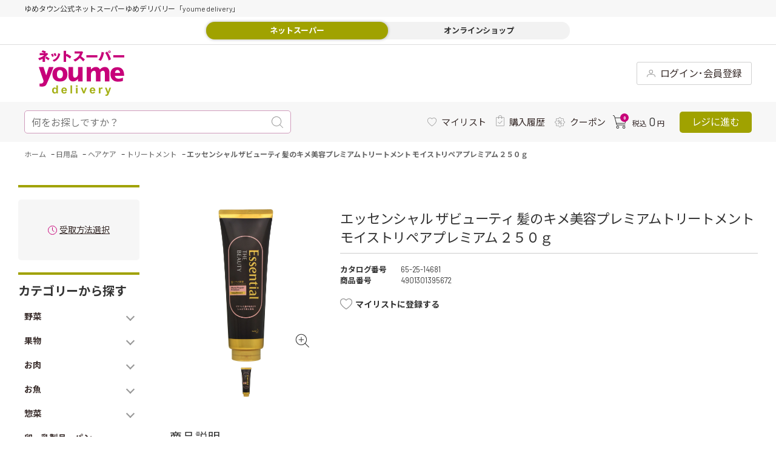

--- FILE ---
content_type: text/html; charset=utf-8
request_url: https://delivery.youmetown.com/shop/g/g4901301395672/
body_size: 32917
content:
<!DOCTYPE html>
<html data-browse-mode="P" lang="ja" >
<head>
<meta charset="UTF-8">
<title>ゆめデリバリー | youme delivery - ゆめタウン公式ネットスーパーエッセンシャル ザビューティ 髪のキメ美容プレミアムトリートメント モイストリペアプレミアム ２５０ｇ: 日用品</title>
<link rel="canonical" href="https://delivery.youmetown.com/shop/g/g4901301395672/">


<meta name="description" content="ゆめタウン公式ネットスーパー 「ゆめデリバリー」。ゆめタウン・ゆめマート・ユアーズ・サニーのネットスーパーサービスが始まりました。生鮮食品や日用品など、欲しい商品が欲しい日にお近くの店舗からお届けエッセンシャル ザビューティ 髪のキメ美容プレミアムトリートメント モイストリペアプレミアム ２５０ｇゆめタウンのポイントがどんどん貯まります。">
<meta name="keywords" content="4901301395672,エッセンシャル ザビューティ 髪のキメ美容プレミアムトリートメント モイストリペアプレミアム ２５０ｇゆめタウンのポイントがどんどん貯まります。">

<meta name="wwwroot" content="" />
<!-- ▼共通ヘッドテンプレート▼ COMMON_HEAD_TEMPLATE.html  -->
<!-- Google tag (gtag.js) -->
<script async src="https://www.googletagmanager.com/gtag/js?id=AW-11098312122"></script>
<script>
  window.dataLayer = window.dataLayer || [];
  function gtag(){dataLayer.push(arguments);}
  gtag('js', new Date());

  gtag('config', 'AW-11098312122');
</script>

<script async src="https://s.yimg.jp/images/listing/tool/cv/ytag.js"></script>
<script>
window.yjDataLayer = window.yjDataLayer || [];
function ytag() { yjDataLayer.push(arguments); }
ytag({"type":"ycl_cookie"});
</script>

<meta name="viewport" content="width=1200">
<meta name="google-site-verification" content="dnSFdEopGRkgpli0AElthrmLxli1LL4qHHHo2l2P79g" />
<link rel="stylesheet" href="https://fonts.googleapis.com/css?family=Cormorant+SC">
<link rel="stylesheet" type="text/css" href="https://ajax.googleapis.com/ajax/libs/jqueryui/1.12.1/themes/ui-lightness/jquery-ui.min.css">
<link rel="stylesheet" type="text/css" href="https://maxcdn.bootstrapcdn.com/font-awesome/4.7.0/css/font-awesome.min.css">
<link rel="stylesheet" type="text/css" href="/css/sys/reset.css">
<link rel="stylesheet" type="text/css" href="/css/sys/base.css">
<link rel="stylesheet" type="text/css" href="/css/sys/base_form.css">
<link rel="stylesheet" type="text/css" href="/css/sys/base_misc.css">
<link rel="stylesheet" type="text/css" href="/css/sys/layout.css">
<link rel="stylesheet" type="text/css" href="/css/sys/block_common.css">
<link rel="stylesheet" type="text/css" href="/css/sys/block_customer.css">
<link rel="stylesheet" type="text/css" href="/css/sys/block_goods.css">
<link rel="stylesheet" type="text/css" href="/css/sys/block_order.css">
<link rel="stylesheet" type="text/css" href="/css/sys/block_misc.css">
<link rel="stylesheet" type="text/css" href="/css/usr/slick.css">
<link rel="stylesheet" type="text/css" href="/css/usr/swiper.min.css">
<link rel="stylesheet" type="text/css" href="/css/usr/lightbox.css">
<link rel="stylesheet" type="text/css" href="/css/usr/base.css">
<link rel="stylesheet" type="text/css" href="/css/usr/layout.css">
<link rel="stylesheet" type="text/css" href="/css/usr/block.css">
<link rel="stylesheet" type="text/css" href="/css/usr/user.css">
<link rel="stylesheet" type="text/css" href="/css/usr/style.css">
<link rel="stylesheet" type="text/css" href="/css/usr/category.css">
<script src="https://ajax.googleapis.com/ajax/libs/jquery/1.11.1/jquery.min.js"></script>
<script src="https://ajax.googleapis.com/ajax/libs/jqueryui/1.12.1/jquery-ui.min.js"></script>
<script src="/lib/jquery.cookie.js"></script>
<script src="/lib/jquery.balloon.js"></script>
<script src="/lib/goods/jquery.tile.min.js"></script>
<script src="/lib/modernizr-custom.js"></script>
<script src="/lib/jquery.lazyload.min.js"></script>
<script src="/lib/goods/lightbox.js"></script>
<script src="/js/sys/common.js"></script>
<script src="/js/sys/search_suggest.js"></script>
<script src="/js/sys/sys.js"></script>
<script src="/js/sys/ui.js"></script>
<script src="/js/usr/slick.min.js"></script>
<script src="/js/usr/swiper.min.js"></script>
<script src="/js/usr/user.js"></script>
<script src="/js/usr/custom.js"></script>
<script src="/lib/lazyload.min.js"></script>
<script src="/lib/jquery.inview.min.js"></script>
<!-- og -->
<meta property="og:type" content="article">
<meta property="og:site_name" content="ゆめデリバリー | youme delivery - ゆめタウン公式ネットスーパー">
<meta property="og:image" content="https://delivery.youmetown.com/img/share/youmetown_logo_fb_og.png">
<meta property="og:title" content="ゆめデリバリー | youme delivery - ゆめタウン公式ネットスーパー">
<meta property="og:description" content="ゆめタウン・ゆめマート・LECT・ユアーズのネットスーパーサービスが始まりました。生鮮食品や日用品など、欲しい商品が欲しい日にお近くの店舗からお届けするサービスです。">
<!-- / og -->
<link rel="SHORTCUT ICON" href="/favicon.ico">
<!-- etm meta -->
<meta property="etm:device" content="desktop" />
<meta property="etm:page_type" content="goods" />
<meta property="etm:cart_item" content="[]" />
<meta property="etm:attr" content="" />
<meta property="etm:goods_detail" content="{&quot;goods&quot;:&quot;4901301395672&quot;,&quot;category&quot;:&quot;652504&quot;,&quot;name&quot;:&quot;エッセンシャル ザビューティ 髪のキメ美容プレミアムトリートメント モイストリペアプレミアム ２５０ｇ&quot;,&quot;variation_name1&quot;:&quot;&quot;,&quot;variation_name2&quot;:&quot;&quot;,&quot;item_code&quot;:&quot;11334741&quot;,&quot;backorder_fg&quot;:&quot;0&quot;,&quot;s_dt&quot;:&quot;&quot;,&quot;f_dt&quot;:&quot;&quot;,&quot;release_dt&quot;:&quot;&quot;,&quot;regular&quot;:&quot;0&quot;,&quot;set_fg&quot;:&quot;0&quot;,&quot;stock_status&quot;:&quot;1&quot;,&quot;price&quot;:&quot;1078&quot;,&quot;sale_fg&quot;:&quot;false&quot;,&quot;brand&quot;:&quot;&quot;,&quot;brand_name&quot;:&quot;&quot;,&quot;category_name&quot;:&quot;トリートメント&quot;,&quot;category_code1&quot;:&quot;65&quot;,&quot;category_name1&quot;:&quot;日用品&quot;,&quot;category_code2&quot;:&quot;6525&quot;,&quot;category_name2&quot;:&quot;ヘアケア&quot;,&quot;category_code3&quot;:&quot;652504&quot;,&quot;category_name3&quot;:&quot;トリートメント&quot;,&quot;category_code4&quot;:&quot;652504&quot;,&quot;category_name4&quot;:&quot;トリートメント&quot;}" />
<meta property="etm:goods_keyword" content="[{&quot;goods&quot;:&quot;4901301395672&quot;,&quot;stock&quot;:&quot;２５０ｇ&quot;},{&quot;goods&quot;:&quot;4901301395672&quot;,&quot;stock&quot;:&quot;4901301395672&quot;},{&quot;goods&quot;:&quot;4901301395672&quot;,&quot;stock&quot;:&quot;エッセンシャル&quot;},{&quot;goods&quot;:&quot;4901301395672&quot;,&quot;stock&quot;:&quot;ザビューティ&quot;},{&quot;goods&quot;:&quot;4901301395672&quot;,&quot;stock&quot;:&quot;トリートメント&quot;},{&quot;goods&quot;:&quot;4901301395672&quot;,&quot;stock&quot;:&quot;モイストリペアプレミアム&quot;},{&quot;goods&quot;:&quot;4901301395672&quot;,&quot;stock&quot;:&quot;髪のキメ美容プレミアムトリートメント&quot;}]" />
<meta property="etm:goods_event" content="[]" />
<meta property="etm:goods_genre" content="[]" />

<!-- Google Tag Manager -->
<script>(function(w,d,s,l,i){w[l]=w[l]||[];w[l].push({'gtm.start':
new Date().getTime(),event:'gtm.js'});var f=d.getElementsByTagName(s)[0],
j=d.createElement(s),dl=l!='dataLayer'?'&l='+l:'';j.async=true;j.src=
'https://www.googletagmanager.com/gtm.js?id='+i+dl;f.parentNode.insertBefore(j,f);
})(window,document,'script','dataLayer','GTM-MT4JC9C');</script>
<!-- End Google Tag Manager -->
<!-- ▲共通ヘッドテンプレート▲ COMMON_HEAD_TEMPLATE.html  -->






<script src="/js/sys/goods_ajax_cart_detail.js"></script>







	
	<script src="/js/sys/goods_ajax_bookmark_detail.js"></script>
	


<script src="/js/sys/goods_ajax_quickview.js"></script>

<script src="/js/sys/goods_ajax_info.js"></script>


<!-- Global site tag (gtag.js) - Google Analytics -->
<script async src="https://www.googletagmanager.com/gtag/js?id=G-962H2MDW7R"></script>
<script>
  const trackingcode = "G-962H2MDW7R";
  window.dataLayer = window.dataLayer || [];
  function gtag(){dataLayer.push(arguments);}
  gtag('js', new Date());
  
    gtag('config', trackingcode, { user_id: null });
  
</script>




</head>
<body class="page-goods" >





<div class="wrapper">
	
	

	

	

	
    
		
		<h1 class="optimaized-h1 container">エッセンシャル ザビューティ 髪のキメ美容プレミアムトリートメント モイストリペアプレミアム ２５０ｇ </h1>
		
			
					<!-- ▼共通ヘッダー▼ COMMON_HEADER.html  -->
<div id="pt"><a href=""><span>上へ</span></a></div>
<!--btt-->
<div class="sub-cart">
	<div class="fx-cart">
		<div class="stats">
			<div class="ico-cart">
				<div class="ico-cart-inr">
					<svg xmlns="http://www.w3.org/2000/svg" viewBox="0 0 22 22.33">
						<defs>
							<style>.ico-cart-1 {
								fill: #333;
							}</style>
						</defs>
						<g id="layer_2" data-name="layer 2">
							<g>
								<path class="ico-cart-1" d="M21.45,4.55a2.37,2.37,0,0,0-1.8-.84h-16L3.42,3C2.79,1,2.47,0,.5,0A.5.5,0,0,0,0,.5.5.5,0,0,0,.5,1c1.19,0,1.32.26,2,2.32.1.32.21.67.33,1L5.58,15.45c.18.84.63,1.32,1.24,1.32H20a.5.5,0,0,0,0-1H6.82c-.05,0-.18-.15-.27-.55L6.24,14h13a1.44,1.44,0,0,0,1.4-1.16L22,6.46A2.4,2.4,0,0,0,21.45,4.55ZM21,6.27l-1.35,6.36a.43.43,0,0,1-.42.36H6L3.92,4.71H19.65a1.38,1.38,0,0,1,1,.48A1.32,1.32,0,0,1,21,6.27Z"/>
								<path class="ico-cart-1" d="M7.92,17.62A2.36,2.36,0,1,0,10.28,20,2.36,2.36,0,0,0,7.92,17.62Zm0,3.71a1.36,1.36,0,0,1,0-2.71,1.36,1.36,0,1,1,0,2.71Z"/>
								<path class="ico-cart-1" d="M18.12,17.62A2.36,2.36,0,1,0,20.48,20,2.36,2.36,0,0,0,18.12,17.62Zm0,3.71A1.36,1.36,0,1,1,19.48,20,1.35,1.35,0,0,1,18.12,21.33Z"/>
							</g>
						</g>
					</svg>
					<div class="n"><span class="js-cart-count"></span></div>
				</div>
			</div>
		</div>
		<div class="price"><span class="c-tax_in">税込</span>
			<div class="n js-cart-total"></div>
			<span class="jp">円</span></div>
	</div>
	<a class="cash-register js-cart-register" href="/shop/cart/cart.aspx"><span>レジに進む</span></a></div>
<!--ヘッダグループ-->
<header class="pane-header" id="header">
	<!--サブヘッダ（fixed）-->
	<div class="sub-header">
		<div class="pc-header">
			<div class="st-two">
				<div class="container">
					<div class="welcome"><a class="logo" href="/shop/">
						<!--youme delivery symbol-->
<!--youme delivery svg logo -->
<!--<img src="/img/assetes/svg/youmedelivery.svg" alt="">  -->

<svg version="1.1" id="レイヤー_1" xmlns="http://www.w3.org/2000/svg" xmlns:xlink="http://www.w3.org/1999/xlink" x="0px"
	 y="0px" viewBox="0 0 128.81 68.29" style="enable-background:new 0 0 128.81 68.29;" xml:space="preserve">
<g>
	<g>
		<g>
			<path style="fill:#C70079;" d="M52.13,46.69c0.57,0,1.13-0.05,1.69-0.17c0.51-0.1,1-0.25,1.48-0.44c0.44-0.18,0.87-0.38,1.28-0.62
				l1.06-0.71l0.84-0.71l0.61-0.62l0.37-0.44l0.13-0.17l-0.03,3.87l6.86,0.01V24.98H59.6l-0.01,10.87l-0.02,0.22l-0.11,0.58
				l-0.23,0.82l-0.4,0.94c-0.17,0.34-0.38,0.65-0.61,0.95c-0.25,0.31-0.54,0.59-0.87,0.83c-0.36,0.25-0.75,0.45-1.17,0.58
				c-0.49,0.15-1,0.22-1.51,0.22c-0.32,0-0.63-0.07-0.92-0.22c-0.26-0.15-0.49-0.34-0.67-0.58l-0.46-0.83l-0.29-0.95l-0.16-0.94
				l-0.06-0.82l-0.01-0.58l0.01-0.22l0-10.87h-6.84l-0.01,12.12l-0.02,0.41l0.01,1.08l0.15,1.53c0.09,0.6,0.23,1.19,0.4,1.76
				c0.19,0.61,0.44,1.2,0.76,1.76c0.32,0.57,0.74,1.09,1.23,1.53c0.53,0.47,1.14,0.85,1.81,1.09
				C50.43,46.57,51.28,46.71,52.13,46.69"/>
			<path style="fill:#C70079;" d="M7.85,45.1l0.08,0.26l0.06,0.27l0.03,0.28l0.01,0.29l-0.01,0.28l-0.03,0.28l-0.05,0.27L7.86,47.3l-0.37,0.83
				l-0.53,0.65l-0.65,0.48l-0.75,0.33l-0.82,0.2l-0.87,0.09l-0.89,0l-0.87-0.07v4.25l1.44,0.21l1.47,0.12l1.47-0.02
				c0.48-0.03,0.95-0.09,1.42-0.18c0.45-0.09,0.89-0.22,1.33-0.38c0.42-0.16,0.82-0.36,1.19-0.6c0.37-0.24,0.72-0.53,1.01-0.86
				c0.32-0.35,0.58-0.74,0.79-1.15c0.59-1.18,1.16-2.36,1.7-3.56c0.62-1.36,1.21-2.73,1.8-4.11c0.61-1.45,1.21-2.89,1.79-4.35
				l1.69-4.26l1.49-3.87l1.19-3.15l0.78-2.13l0.28-0.78h-6.9l-4.05,12.59L7.93,24.98H0.91l0.2,0.59l0.54,1.6l0.81,2.39l1,2.94
				l1.12,3.25l1.16,3.34l1.12,3.19L7.85,45.1"/>
			<path style="fill:#C70079;" d="M93.2,33.01l0.28-0.44l0.34-0.43l0.39-0.39l0.46-0.35l0.53-0.29l0.59-0.23l0.68-0.14l0.76-0.05
				c0.32-0.01,0.63,0.07,0.92,0.22c0.26,0.15,0.49,0.34,0.67,0.58l0.46,0.82l0.29,0.95l0.16,0.94l0.06,0.82l0.01,0.58l0,0.22
				l0,10.87h6.84l0-12.12l0.02-0.41l-0.01-1.09l-0.15-1.54c-0.09-0.59-0.23-1.18-0.41-1.76c-0.18-0.61-0.44-1.2-0.76-1.76
				c-0.33-0.57-0.74-1.09-1.23-1.54c-0.53-0.47-1.14-0.84-1.81-1.09c-0.8-0.28-1.64-0.43-2.49-0.41c-0.56,0-1.13,0.05-1.68,0.17
				c-0.51,0.1-1,0.25-1.49,0.44c-0.44,0.17-0.87,0.38-1.28,0.62l-1.07,0.71l-0.84,0.71l-0.61,0.62l-0.37,0.44l-0.13,0.17l-0.06-0.17
				l-0.21-0.44l-0.37-0.62l-0.57-0.71l-0.79-0.71c-0.32-0.24-0.67-0.45-1.04-0.62c-0.42-0.2-0.86-0.34-1.31-0.44
				c-0.53-0.12-1.07-0.17-1.61-0.17c-0.57,0-1.13,0.05-1.69,0.17c-0.51,0.1-1,0.25-1.48,0.44c-0.44,0.17-0.87,0.38-1.28,0.62
				l-1.06,0.71L80,27.63l-0.61,0.62l-0.38,0.44l-0.12,0.17l0.03-3.87l-6.42-0.01v21.71h6.39l0.01-10.87l0.02-0.22l0.11-0.58
				l0.23-0.82l0.39-0.94c0.17-0.34,0.37-0.65,0.61-0.95c0.25-0.31,0.54-0.59,0.87-0.82c0.35-0.25,0.75-0.45,1.17-0.58
				c0.49-0.15,1-0.22,1.51-0.22c0.32-0.01,0.64,0.07,0.92,0.22c0.26,0.15,0.49,0.34,0.67,0.58l0.46,0.82l0.29,0.95l0.16,0.94
				l0.07,0.82l0.01,0.58l0,0.22l0,10.87h6.84l0-12.12V33.01"/>
			<path style="fill:#C70079;" d="M43.69,35.42l-0.05-1.24c-0.05-0.59-0.15-1.17-0.29-1.75c-0.16-0.69-0.39-1.36-0.69-2
				c-0.33-0.72-0.75-1.39-1.26-2c-0.57-0.68-1.24-1.27-1.99-1.75c-0.89-0.56-1.87-0.97-2.89-1.23c-1.29-0.32-2.62-0.48-3.96-0.47
				c-1.34-0.01-2.67,0.14-3.96,0.47c-1.02,0.26-2,0.67-2.9,1.23c-0.75,0.48-1.43,1.06-2,1.74c-0.51,0.61-0.94,1.28-1.27,2
				c-0.3,0.64-0.53,1.31-0.7,2c-0.14,0.58-0.24,1.16-0.3,1.75l-0.05,1.23l0.02,0.47l-0.02,0.47l0.05,1.24
				c0.06,0.59,0.16,1.17,0.3,1.74c0.17,0.69,0.4,1.36,0.7,2c0.33,0.72,0.76,1.39,1.27,2c0.57,0.68,1.25,1.27,2,1.75
				c0.9,0.56,1.88,0.97,2.9,1.24c1.29,0.33,2.63,0.48,3.96,0.47c1.34,0.02,2.67-0.14,3.96-0.47c1.02-0.26,2-0.68,2.89-1.24
				c0.75-0.48,1.43-1.06,1.99-1.74c0.5-0.61,0.93-1.28,1.26-2c0.3-0.64,0.53-1.32,0.69-2c0.14-0.57,0.23-1.16,0.29-1.75l0.05-1.23
				l-0.02-0.47L43.69,35.42z M37,36.12l-0.03,0.7l-0.12,0.99l-0.29,1.14c-0.13,0.4-0.3,0.78-0.51,1.14c-0.21,0.37-0.48,0.7-0.8,0.99
				c-0.34,0.3-0.73,0.54-1.16,0.7c-0.5,0.18-1.04,0.27-1.58,0.27c-0.53,0-1.07-0.08-1.57-0.27c-0.42-0.16-0.82-0.4-1.15-0.7
				c-0.32-0.29-0.59-0.62-0.8-0.99c-0.21-0.36-0.38-0.74-0.51-1.14l-0.28-1.14l-0.12-0.99l-0.02-0.7l0-0.27l0-0.27l0.02-0.7
				l0.12-0.99l0.28-1.14c0.13-0.4,0.3-0.78,0.51-1.14c0.22-0.37,0.48-0.71,0.8-0.99c0.33-0.3,0.73-0.54,1.15-0.7
				c0.5-0.18,1.04-0.27,1.57-0.27c0.54-0.01,1.07,0.08,1.58,0.27c0.43,0.16,0.82,0.4,1.16,0.7c0.31,0.29,0.58,0.62,0.8,0.99
				c0.21,0.36,0.38,0.74,0.51,1.14l0.29,1.14l0.12,0.99l0.03,0.7l-0.01,0.27L37,36.12z"/>
			<path style="fill:#C70079;" d="M128.5,37.62l0-1.45c-0.03-0.69-0.1-1.37-0.21-2.06c-0.12-0.8-0.32-1.59-0.57-2.36
				c-0.27-0.83-0.64-1.62-1.1-2.36c-0.48-0.77-1.08-1.47-1.78-2.05c-0.78-0.64-1.68-1.14-2.64-1.46c-1.18-0.38-2.41-0.57-3.66-0.55
				c-1.37-0.02-2.75,0.17-4.07,0.55c-1.03,0.31-2,0.8-2.86,1.46c-0.74,0.57-1.37,1.27-1.86,2.05c-0.46,0.74-0.82,1.53-1.07,2.36
				c-0.23,0.77-0.39,1.56-0.47,2.36c-0.08,0.68-0.1,1.37-0.09,2.05l0.1,1.45l0.08,0.55l0.06,0.38l0.25,1
				c0.14,0.48,0.32,0.96,0.52,1.42c0.25,0.57,0.55,1.11,0.9,1.63c0.39,0.59,0.85,1.13,1.36,1.63c0.58,0.55,1.22,1.03,1.91,1.42
				c0.8,0.45,1.66,0.79,2.55,1.01c1.08,0.26,2.18,0.39,3.29,0.38l2.04-0.05l1.66-0.15l1.31-0.21l1-0.24l0.72-0.24l0.47-0.21
				l0.26-0.15l0.08-0.06l0-4.75l-0.11,0.07l-0.34,0.18l-0.54,0.25l-0.74,0.29l-0.92,0.29l-1.1,0.25l-1.26,0.18l-1.41,0.07
				c-0.59,0-1.18-0.06-1.75-0.19c-0.47-0.11-0.92-0.27-1.33-0.5c-0.36-0.19-0.68-0.43-0.97-0.71c-0.25-0.24-0.48-0.51-0.67-0.8
				l-0.42-0.81l-0.23-0.71l-0.09-0.5l-0.02-0.19h13.68L128.5,37.62z M114.91,34.01l0.08-0.92l0.22-0.85l0.35-0.78l0.46-0.67
				l0.56-0.56l0.64-0.42l0.71-0.26l0.76-0.09l0.76,0.09l0.71,0.26l0.64,0.42l0.56,0.56l0.47,0.67l0.35,0.78l0.22,0.85l0.08,0.92
				H114.91z"/>
		</g>
		<g>
			<path style="fill:#A6B118;" d="M29.53,64.72h-2.2v-1.29c-0.37,0.5-0.8,0.88-1.29,1.12c-0.5,0.25-1,0.37-1.5,0.37
				c-1.03,0-1.91-0.41-2.64-1.22c-0.73-0.82-1.1-1.95-1.1-3.42c0-1.49,0.36-2.63,1.07-3.41c0.71-0.78,1.61-1.17,2.7-1.17
				c1,0,1.86,0.41,2.59,1.23v-4.38h2.36V64.72z M23.22,60.12c0,0.94,0.13,1.62,0.39,2.04c0.38,0.61,0.91,0.91,1.6,0.91
				c0.54,0,1.01-0.23,1.39-0.68c0.38-0.46,0.57-1.14,0.57-2.05c0-1.01-0.18-1.74-0.56-2.19c-0.37-0.45-0.84-0.67-1.42-0.67
				c-0.56,0-1.03,0.22-1.41,0.66C23.41,58.59,23.22,59.24,23.22,60.12"/>
			<path style="fill:#A6B118;" d="M40.48,61.91l2.36,0.39c-0.3,0.85-0.78,1.5-1.43,1.95c-0.65,0.45-1.47,0.67-2.45,0.67
				c-1.55,0-2.7-0.5-3.45-1.5c-0.59-0.8-0.88-1.81-0.88-3.04c0-1.46,0.39-2.6,1.16-3.43c0.77-0.83,1.75-1.24,2.94-1.24
				c1.33,0,2.38,0.43,3.15,1.3c0.77,0.87,1.14,2.19,1.1,3.98h-5.92c0.02,0.69,0.21,1.23,0.57,1.61c0.36,0.38,0.82,0.58,1.36,0.58
				c0.37,0,0.68-0.1,0.93-0.3C40.16,62.67,40.35,62.35,40.48,61.91 M40.61,59.55c-0.02-0.68-0.19-1.19-0.53-1.54
				c-0.34-0.35-0.75-0.53-1.23-0.53c-0.52,0-0.94,0.19-1.28,0.56c-0.34,0.37-0.5,0.87-0.5,1.51H40.61z"/>
			<rect x="48.33" y="52.55" style="fill:#A6B118;" width="2.36" height="12.16"/>
			<path style="fill:#A6B118;" d="M56.56,52.55h2.36v2.16h-2.36V52.55z M56.56,55.9h2.36v8.81h-2.36V55.9z"/>
			<path style="fill:#A6B118;" d="M67.25,64.72l-3.6-8.81h2.48l1.68,4.5l0.49,1.5c0.13-0.38,0.21-0.63,0.24-0.76c0.08-0.25,0.16-0.5,0.25-0.75
				l1.7-4.5h2.43l-3.55,8.81H67.25z"/>
			<path style="fill:#A6B118;" d="M82.99,61.91l2.36,0.39c-0.3,0.85-0.78,1.5-1.43,1.95c-0.65,0.45-1.47,0.67-2.45,0.67
				c-1.55,0-2.7-0.5-3.45-1.5c-0.59-0.8-0.88-1.81-0.88-3.04c0-1.46,0.39-2.6,1.16-3.43c0.77-0.83,1.75-1.24,2.93-1.24
				c1.33,0,2.38,0.43,3.15,1.3c0.77,0.87,1.13,2.19,1.1,3.98h-5.92c0.02,0.69,0.21,1.23,0.57,1.61c0.37,0.38,0.82,0.58,1.36,0.58
				c0.37,0,0.68-0.1,0.93-0.3C82.67,62.67,82.86,62.35,82.99,61.91 M83.13,59.55c-0.02-0.68-0.19-1.19-0.53-1.54
				c-0.34-0.35-0.75-0.53-1.23-0.53c-0.52,0-0.94,0.19-1.28,0.56c-0.34,0.37-0.5,0.87-0.5,1.51H83.13z"/>
			<path style="fill:#A6B118;" d="M93.11,64.72h-2.36V55.9h2.2v1.25c0.38-0.59,0.71-0.98,1.01-1.17c0.3-0.19,0.64-0.28,1.02-0.28
				c0.54,0,1.06,0.15,1.56,0.44l-0.73,2.03c-0.4-0.25-0.77-0.38-1.11-0.38c-0.33,0-0.61,0.09-0.84,0.27
				c-0.23,0.18-0.41,0.51-0.54,0.98c-0.13,0.47-0.2,1.46-0.2,2.95V64.72z"/>
			<path style="fill:#A6B118;" d="M99.87,55.9h2.51l2.14,6.26l2.09-6.26h2.45l-3.16,8.48l-0.56,1.53c-0.21,0.51-0.41,0.91-0.59,1.18
				c-0.19,0.27-0.4,0.49-0.65,0.66c-0.24,0.17-0.54,0.3-0.9,0.39c-0.36,0.09-0.76,0.14-1.21,0.14c-0.45,0-0.9-0.05-1.34-0.14
				l-0.21-1.83c0.37,0.07,0.7,0.11,1,0.11c0.55,0,0.96-0.16,1.22-0.48c0.26-0.32,0.47-0.72,0.61-1.22L99.87,55.9z"/>
		</g>
	</g>
	<g>
		<path style="fill:#C70079;" d="M12.02,4.18c0.72,0,1.06-0.15,1.32-0.28l1.74,1.72c-0.19,0.15-0.43,0.32-0.87,0.78
			c-2.59,2.69-2.78,2.88-4.03,3.9v7.11H6.66v-4.8c-1.68,0.99-3.1,1.66-4.88,2.24C1.29,13.82,0.62,12.74,0,11.91
			c4.14-1.12,7.29-3.01,9.07-4.71H2.2V4.18h7.36C9.37,4.09,6.95,2.88,4.98,2.43L6.57,0c2.01,0.5,3.94,1.29,5.17,1.89
			c-0.62,0.77-0.93,1.29-1.46,2.3H12.02z M12.36,9.26c1.15,0.63,3.65,2.26,4.69,3.21c-0.57,0.56-1.67,2.09-1.93,2.52
			c-1.1-1.1-3.52-2.76-4.77-3.45L12.36,9.26z"/>
		<path style="fill:#C70079;" d="M21.71,5c0.62,1.05,1.34,2.56,1.76,3.73c-0.27,0.09-1.53,0.54-2.5,1.08c-0.45-1.29-1.32-2.97-1.82-3.79
			L21.71,5z M32.87,5.3c0.15,0.04,0.3,0.09,0.3,0.24c0,0.13-0.11,0.22-0.36,0.34c-1.02,4-2.97,8.55-9.2,11.22
			c-0.45-0.65-1.38-1.7-2.08-2.32c7.17-2.67,7.97-7.94,8.29-10.4L32.87,5.3z M25.66,4.05c0.98,1.59,1.49,3.21,1.67,3.77
			c-1.53,0.5-2.25,0.82-2.59,0.97c-0.38-1.18-1.12-2.8-1.67-3.75L25.66,4.05z"/>
		<path style="fill:#C70079;" d="M42.68,5.17c2.16,0.99,5.15,2.67,6.85,4.22c-0.51,0.73-1.55,2.32-2.01,3.01c-2.03-1.94-4.9-3.49-5.81-3.92
			v8.78h-3.65V0.58l3.6,0.11c0.25,0,0.44,0,0.44,0.22c0,0.19-0.23,0.32-0.38,0.39v5.38L42.68,5.17z"/>
		<path style="fill:#C70079;" d="M54.51,4.82V1.59h9.6c0.15,0,0.95,0,1.42-0.21l1.67,1.51c-0.28,0.37-0.49,0.8-0.68,1.27
			c-0.83,1.96-1.32,3.14-2.38,4.8c0.97,0.65,4.3,3.25,5.68,4.82c-0.64,0.63-1.97,2.15-2.52,2.86c-1.55-2.11-3.84-4.2-5.09-5.1
			c-1.23,1.4-3.94,4-7.1,5.34c-1.06-1.62-1.78-2.32-2.44-2.89c2.61-0.86,7.95-3.57,9.75-9.17H54.51z"/>
		<path style="fill:#C70079;" d="M88.57,7.28v3.36H72.11V7.28H88.57z"/>
		<path style="fill:#C70079;" d="M98.43,3.29c0.28,0.07,0.44,0.11,0.44,0.32c0,0.21-0.23,0.3-0.45,0.37c-1.42,6.11-2.55,8.57-4.84,11.82
			c-1.17-0.65-2.23-1.18-3.39-1.53c2.88-3.38,4.43-8.48,4.69-11.93L98.43,3.29z M103.11,1.9c1.21,1.49,4.39,6.76,5.68,11.56
			c-1.4,0.65-1.48,0.71-3.43,1.72c-1-4.93-3.67-9.6-5.13-11.37L103.11,1.9z M106.69,4.01c-1.02,0-1.86-0.82-1.86-1.85
			c0-1.01,0.83-1.83,1.86-1.83c1.02,0,1.85,0.82,1.85,1.83C108.54,3.19,107.71,4.01,106.69,4.01z M106.69,1.33
			c-0.47,0-0.87,0.37-0.87,0.84c0,0.49,0.4,0.86,0.87,0.86c0.47,0,0.87-0.37,0.87-0.86C107.56,1.7,107.16,1.33,106.69,1.33z"/>
		<path style="fill:#C70079;" d="M128.81,7.28v3.36h-16.47V7.28H128.81z"/>
	</g>
</g>
</svg>


					</a>
						<div class="search-bar il ico-magnifying-glass">
							<form name="frmSearch" method="get" action="/shop/goods/search.aspx"><input type="hidden" name="search" value="x"><input type="search" value="" tabindex="1" id="keyword1" placeholder="何をお探しですか？" title="キーワード" name="keyword" data-suggest-submit="on" autocomplete="off"/>
								<button type="submit">
									<svg xmlns="http://www.w3.org/2000/svg" viewBox="0 0 19 19">
										<defs>
											<style>.ico-magnifying-glass-1 {
												fill: #999;
											}</style>
										</defs>
										<g id="layer_2" data-name="layer 2">
											<g>
												<path class="ico-magnifying-glass-1" d="M18.85,18.15l-4.72-4.72a8.12,8.12,0,1,0-.7.7l4.72,4.72a.48.48,0,0,0,.7,0A.48.48,0,0,0,18.85,18.15ZM1,8.08a7.09,7.09,0,1,1,12.1,5h0A7.09,7.09,0,0,1,1,8.08Z"/>
											</g>
										</g>
									</svg>
								</button>
							</form>
						</div>
						<nav class="fa">
<!--						<a class="il ico-beginner _4beginner" href="/shop/secure/info01.aspx">
						    <svg xmlns="http://www.w3.org/2000/svg" viewBox="0 0 16.5 22">
								<defs>
									<style>.ico-beginner-1 {
										fill: #999;
									}</style>
								</defs>
								<g>
									<g>
										<path class="ico-beginner-1" d="M15.92.15A1.22,1.22,0,0,0,14.66.2L9,3.41a1.68,1.68,0,0,1-1.42,0L1.84.2A1.24,1.24,0,0,0,.57.15,1.25,1.25,0,0,0,0,1.28v15a2.74,2.74,0,0,0,1.28,2.19L7,21.69A2.54,2.54,0,0,0,8.25,22a2.57,2.57,0,0,0,1.27-.31l5.7-3.2A2.77,2.77,0,0,0,16.5,16.3v-15A1.24,1.24,0,0,0,15.92.15ZM7.54,20.7l-5.7-3.2a1.59,1.59,0,0,1-.7-1.2v-15a1.38,1.38,0,0,1,0-.14l.13.05L7,4.4a2.65,2.65,0,0,0,1.27.31V20.86A1.43,1.43,0,0,1,7.54,20.7Z"/>
									</g>
								</g>
							</svg>

        					<span>初めての方へ</span></a>
        					<a class="il ico-question _4logged-in-user" href="/shop/secure/lp_04.aspx">
							<svg xmlns="http://www.w3.org/2000/svg" viewBox="0 0 10 16.55">
								<defs>
									<style>.cls-1 {
										fill: #999;
									}</style>
								</defs>
								<title>ico-question</title>
								<g id="レイヤー_2" data-name="レイヤー 2">
									<g id="上部共通メニュー_ログイン後" data-name="上部共通メニュー ログイン後">
										<path class="cls-1" d="M8.5,1.25A4.81,4.81,0,0,0,6.9.32,5.86,5.86,0,0,0,5,0,5.62,5.62,0,0,0,3,.33a5.1,5.1,0,0,0-1.58.94A4.41,4.41,0,0,0,.38,2.77,4.76,4.76,0,0,0,0,4.36a.39.39,0,0,0,.39.4H2.71a.39.39,0,0,0,.39-.33,2.09,2.09,0,0,1,.45-1.08A1.77,1.77,0,0,1,5,2.78a1.84,1.84,0,0,1,1.42.56,2,2,0,0,1,.51,1.39,1.86,1.86,0,0,1-.2.81,6,6,0,0,1-.49.79L4.73,8.23a5.2,5.2,0,0,0-1.18,2.83v.5c0,.11,0,.21.18.21H6.35c.09,0,.22-.07.22-.18v-.32a1.89,1.89,0,0,1,.2-.86,5.28,5.28,0,0,1,.57-.92L8.83,7.73a7.88,7.88,0,0,0,.84-1.37A3.72,3.72,0,0,0,10,4.76a4.76,4.76,0,0,0-.4-2A4.35,4.35,0,0,0,8.5,1.25Z"/>
										<path class="cls-1" d="M5.08,13.05A1.75,1.75,0,1,0,6.83,14.8,1.75,1.75,0,0,0,5.08,13.05Z"/>
									</g>
								</g>
							</svg>
							<span>よくある質問</span></a>
-->
							<a class="il ico-human _4members" href="/shop/customer/redirect_top.aspx">
							<svg xmlns="http://www.w3.org/2000/svg" viewBox="0 0 14.6 12.78">
								<defs>
									<style>.ico-human-1 {
										fill: #999;
									}</style>
								</defs>
								<g id="layer_2" data-name="layer 2">
									<g>
										<path class="ico-human-1" d="M7.12,6.88a3.44,3.44,0,1,1,3.44-3.44A3.44,3.44,0,0,1,7.12,6.88ZM7.12,1A2.44,2.44,0,1,0,9.56,3.44,2.44,2.44,0,0,0,7.12,1Z"/>
										<path class="ico-human-1" d="M14.1,12.78a.51.51,0,0,1-.5-.5c0-3.14-2.31-3.76-6.3-3.76S1,9.14,1,12.28a.5.5,0,0,1-1,0C0,7.89,3.77,7.52,7.3,7.52s7.3.37,7.3,4.76A.5.5,0,0,1,14.1,12.78Z"/>
									</g>
								</g>
							</svg>
							<span>ログイン･会員登録</span></a></nav>
						<a class="cart js-cart-register" href="/shop/cart/cart.aspx">
							<div class="stats">
								<div class="ico-cart">
									<div class="ico-cart-inr">
										<svg xmlns="http://www.w3.org/2000/svg" viewBox="0 0 22 22.33">
											<defs>
												<style>.ico-cart-1 {
													fill: #333;
												}</style>
											</defs>
											<g id="layer_2" data-name="layer 2">
												<g>
													<path class="ico-cart-1" d="M21.45,4.55a2.37,2.37,0,0,0-1.8-.84h-16L3.42,3C2.79,1,2.47,0,.5,0A.5.5,0,0,0,0,.5.5.5,0,0,0,.5,1c1.19,0,1.32.26,2,2.32.1.32.21.67.33,1L5.58,15.45c.18.84.63,1.32,1.24,1.32H20a.5.5,0,0,0,0-1H6.82c-.05,0-.18-.15-.27-.55L6.24,14h13a1.44,1.44,0,0,0,1.4-1.16L22,6.46A2.4,2.4,0,0,0,21.45,4.55ZM21,6.27l-1.35,6.36a.43.43,0,0,1-.42.36H6L3.92,4.71H19.65a1.38,1.38,0,0,1,1,.48A1.32,1.32,0,0,1,21,6.27Z"/>
													<path class="ico-cart-1" d="M7.92,17.62A2.36,2.36,0,1,0,10.28,20,2.36,2.36,0,0,0,7.92,17.62Zm0,3.71a1.36,1.36,0,0,1,0-2.71,1.36,1.36,0,1,1,0,2.71Z"/>
													<path class="ico-cart-1" d="M18.12,17.62A2.36,2.36,0,1,0,20.48,20,2.36,2.36,0,0,0,18.12,17.62Zm0,3.71A1.36,1.36,0,1,1,19.48,20,1.35,1.35,0,0,1,18.12,21.33Z"/>
												</g>
											</g>
										</svg>
										<div class="n"><span class="js-cart-count"></span></div>
									</div>
								</div>
							</div>
							<div class="price"><span class="c-tax_in">税込</span>
								<div class="n js-cart-total"></div>
								<span class="jp">円</span></div>
						</a><a href="/shop/cart/cart.aspx" class="c-btn -register js-cart-register">レジに進む</a></div>
				</div>
			</div>
		</div>
		<div class="sp-header">
			<nav class="pane-globalnav">
				<div class="container">
					<div class="block-globalnav">
						<div class="us-bar">
							<button class="ctg ico-b-ctg" id="sub-ctg"><span>カテゴリー</span>
								<svg xmlns="http://www.w3.org/2000/svg" viewBox="0 0 10.66 5.83">
									<defs>
										<style>.ico-b-ctg-1 {
											fill: none;
											stroke: #999;
											stroke-linecap: round;
											stroke-linejoin: round;
										}</style>
									</defs>
									<g id="dlayer_2" data-name="dlayer 2">
										<g>
											<polyline class="ico-b-ctg-1" points="10.16 0.5 5.33 5.33 0.5 0.5"/>
										</g>
									</g>
								</svg>
							</button>
							<div class="search-bar il ico-magnifying-glass">
								<form name="frmSearch" method="get" action="/shop/goods/search.aspx"><input type="hidden" name="search" value="x"><input type="search" value="" tabindex="1" id="keyword2" placeholder="何をお探しですか？" title="キーワード" name="keyword" data-suggest-submit="on" autocomplete="off"/>
									<button type="submit">
										<svg xmlns="http://www.w3.org/2000/svg" viewBox="0 0 19 19">
											<defs>
												<style>.ico-magnifying-glass-1 {
													fill: #999;
												}</style>
											</defs>
											<g id="layer_2" data-name="layer 2">
												<g>
													<path class="ico-magnifying-glass-1" d="M18.85,18.15l-4.72-4.72a8.12,8.12,0,1,0-.7.7l4.72,4.72a.48.48,0,0,0,.7,0A.48.48,0,0,0,18.85,18.15ZM1,8.08a7.09,7.09,0,1,1,12.1,5h0A7.09,7.09,0,0,1,1,8.08Z"/>
												</g>
											</g>
										</svg>
									</button>
								</form>
							</div>
							<a class="cart js-cart-register" href="/shop/cart/cart.aspx">
								<div class="stats">
									<div class="ico-cart">
										<div class="ico-cart-inr">
											<svg xmlns="http://www.w3.org/2000/svg" viewBox="0 0 22 22.33">
												<defs>
													<style>.ico-cart-1 {
														fill: #333;
													}</style>
												</defs>
												<g id="layer_2" data-name="layer 2">
													<g>
														<path class="ico-cart-1" d="M21.45,4.55a2.37,2.37,0,0,0-1.8-.84h-16L3.42,3C2.79,1,2.47,0,.5,0A.5.5,0,0,0,0,.5.5.5,0,0,0,.5,1c1.19,0,1.32.26,2,2.32.1.32.21.67.33,1L5.58,15.45c.18.84.63,1.32,1.24,1.32H20a.5.5,0,0,0,0-1H6.82c-.05,0-.18-.15-.27-.55L6.24,14h13a1.44,1.44,0,0,0,1.4-1.16L22,6.46A2.4,2.4,0,0,0,21.45,4.55ZM21,6.27l-1.35,6.36a.43.43,0,0,1-.42.36H6L3.92,4.71H19.65a1.38,1.38,0,0,1,1,.48A1.32,1.32,0,0,1,21,6.27Z"/>
														<path class="ico-cart-1" d="M7.92,17.62A2.36,2.36,0,1,0,10.28,20,2.36,2.36,0,0,0,7.92,17.62Zm0,3.71a1.36,1.36,0,0,1,0-2.71,1.36,1.36,0,1,1,0,2.71Z"/>
														<path class="ico-cart-1" d="M18.12,17.62A2.36,2.36,0,1,0,20.48,20,2.36,2.36,0,0,0,18.12,17.62Zm0,3.71A1.36,1.36,0,1,1,19.48,20,1.35,1.35,0,0,1,18.12,21.33Z"/>
													</g>
												</g>
											</svg>
											<div class="n"><span class="js-cart-count"></span></div>
										</div>
									</div>
								</div>
								<div class="price"><span class="c-tax_in">税込</span>
									<div class="n js-cart-total"></div>
									<span class="jp">円</span></div>
							</a></div>
					</div>
				</div>
			</nav>
		</div>
	</div>
	<!--不要-->
	<div class="fullmenu">
		<div class="i-fm">
			<div class="cbx logout"><a class="cart js-cart-register" href="/shop/cart/cart.aspx"><span>買い物かご</span></a></div>
			<div class="lb-normal">
				<ul>
					<li><a class="ico-arrw" href="/shop/"><span>ご利用ガイド</span></a></li>
					<li><a class="ico-arrw" href="/shop/"><span>初めての方へ</span></a></li>
					<li><a class="ico-arrw" href="/shop/"><span>配達について</span></a></li>
					<li><a class="ico-arrw" href="/shop/"><span>会社概要</span></a></li>
					<li><a class="ico-arrw" href="/shop/secure/lp_04.aspx"><span>よくある質問</span></a></li>
					<li><a class="ico-arrw" href="/shop/"><span>お支払い方法について</span></a></li>
					<li><a class="ico-arrw" href="/shop/contact/contact.aspx"><span>お問い合せ</span></a></li>
				</ul>
			</div>
		</div>
	</div>
	<!--不要-->
	<div class="fullctg">
		<div class="i-fc">
			<div class="fc-head">
				<div class="m-tit"><span>カテゴリーから探す</span></div>
				<button class="close">
					<div class="hamburger is-opened"><span></span><span></span><span></span></div>
				</button>
			</div>
		</div>
		<div class="lb-normal">
			<ul>
				<li><a class="ico-arrw" href="/shop/c/c11/"><span>中元</span></a></li>
				<li><a class="ico-arrw" href="/shop/c/c12/"><span>歳暮</span></a></li>
				<li><a class="ico-arrw" href="/shop/c/c13/"><span>通年ギフト</span></a></li>
				<li><a class="ico-arrw" href="/shop/c/c21/"><span>米</span></a></li>
				<li><a class="ico-arrw" href="/shop/c/c22/"><span>ベビー用品</span></a></li>
				<li><a class="ico-arrw" href="/shop/c/c23/"><span>ランドセル</span></a></li>
				<li><a class="ico-arrw" href="/shop/c/c24/"><span>カープバスボール</span></a></li>
				<li><a class="ico-arrw" href="/shop/c/c25/"><span>ロールケーキ</span></a></li>
				<li><a class="ico-arrw" href="/shop/c/c26/"><span>六花亭</span></a></li>
				<li><a class="ico-arrw" href="/shop/c/c31/"><span>おせち</span></a></li>
				<li><a class="ico-arrw" href="/shop/c/c32/"><span>クリスマス</span></a></li>
				<li><a class="ico-arrw" href="/shop/c/c33/"><span>うなぎ</span></a></li>
				<li><a class="ico-arrw" href="/shop/c/c34/"><span>母の日</span></a></li>
				<li><a class="ico-arrw" href="/shop/c/c35/"><span>父の日</span></a></li>
				<li><a class="ico-arrw" href="/shop/c/c41/"><span>化粧品</span></a></li>
				<li><a class="ico-arrw" href="/shop/c/c51/"><span>加工食品</span></a></li>
				<li><a class="ico-arrw" href="/shop/c/c52/"><span>酒</span></a></li>
				<li><a class="ico-arrw" href="/shop/c/c53/"><span>サンドリー</span></a></li>
				<li><a class="ico-arrw" href="/shop/c/c54/"><span>バラエティ文具</span></a></li>
				<li><a class="ico-arrw" href="/shop/c/c55/"><span>日用品ドラッグ</span></a></li>
			</ul>
		</div>
	</div>
	<!--ページ最上部帯-->
	<div class="st-one">
		<div class="container"><h1>ゆめタウン公式ネットスーパーゆめデリバリー「youme delivery」</h1></div>
	</div>
	<!--デリバリー／オンライン Switcher-->
	<div class="p-header_switch">
		<ul class="container">
			<li><span>ネットスーパー</span></li>
			<li><a href="https://www.youmetown.com/shop/">オンラインショップ</a></li>
		</ul>
	</div>
	<!--ヘッダ（デフォルト）-->
	<div class="st-two">
		<div class="container">
			<div class="welcome"><a class="logo" href="/shop/">
				<!--youme delivery symbol-->
<!--youme delivery svg logo -->
<!--<img src="/img/assetes/svg/youmedelivery.svg" alt="">  -->

<svg version="1.1" id="レイヤー_1" xmlns="http://www.w3.org/2000/svg" xmlns:xlink="http://www.w3.org/1999/xlink" x="0px"
	 y="0px" viewBox="0 0 128.81 68.29" style="enable-background:new 0 0 128.81 68.29;" xml:space="preserve">
<g>
	<g>
		<g>
			<path style="fill:#C70079;" d="M52.13,46.69c0.57,0,1.13-0.05,1.69-0.17c0.51-0.1,1-0.25,1.48-0.44c0.44-0.18,0.87-0.38,1.28-0.62
				l1.06-0.71l0.84-0.71l0.61-0.62l0.37-0.44l0.13-0.17l-0.03,3.87l6.86,0.01V24.98H59.6l-0.01,10.87l-0.02,0.22l-0.11,0.58
				l-0.23,0.82l-0.4,0.94c-0.17,0.34-0.38,0.65-0.61,0.95c-0.25,0.31-0.54,0.59-0.87,0.83c-0.36,0.25-0.75,0.45-1.17,0.58
				c-0.49,0.15-1,0.22-1.51,0.22c-0.32,0-0.63-0.07-0.92-0.22c-0.26-0.15-0.49-0.34-0.67-0.58l-0.46-0.83l-0.29-0.95l-0.16-0.94
				l-0.06-0.82l-0.01-0.58l0.01-0.22l0-10.87h-6.84l-0.01,12.12l-0.02,0.41l0.01,1.08l0.15,1.53c0.09,0.6,0.23,1.19,0.4,1.76
				c0.19,0.61,0.44,1.2,0.76,1.76c0.32,0.57,0.74,1.09,1.23,1.53c0.53,0.47,1.14,0.85,1.81,1.09
				C50.43,46.57,51.28,46.71,52.13,46.69"/>
			<path style="fill:#C70079;" d="M7.85,45.1l0.08,0.26l0.06,0.27l0.03,0.28l0.01,0.29l-0.01,0.28l-0.03,0.28l-0.05,0.27L7.86,47.3l-0.37,0.83
				l-0.53,0.65l-0.65,0.48l-0.75,0.33l-0.82,0.2l-0.87,0.09l-0.89,0l-0.87-0.07v4.25l1.44,0.21l1.47,0.12l1.47-0.02
				c0.48-0.03,0.95-0.09,1.42-0.18c0.45-0.09,0.89-0.22,1.33-0.38c0.42-0.16,0.82-0.36,1.19-0.6c0.37-0.24,0.72-0.53,1.01-0.86
				c0.32-0.35,0.58-0.74,0.79-1.15c0.59-1.18,1.16-2.36,1.7-3.56c0.62-1.36,1.21-2.73,1.8-4.11c0.61-1.45,1.21-2.89,1.79-4.35
				l1.69-4.26l1.49-3.87l1.19-3.15l0.78-2.13l0.28-0.78h-6.9l-4.05,12.59L7.93,24.98H0.91l0.2,0.59l0.54,1.6l0.81,2.39l1,2.94
				l1.12,3.25l1.16,3.34l1.12,3.19L7.85,45.1"/>
			<path style="fill:#C70079;" d="M93.2,33.01l0.28-0.44l0.34-0.43l0.39-0.39l0.46-0.35l0.53-0.29l0.59-0.23l0.68-0.14l0.76-0.05
				c0.32-0.01,0.63,0.07,0.92,0.22c0.26,0.15,0.49,0.34,0.67,0.58l0.46,0.82l0.29,0.95l0.16,0.94l0.06,0.82l0.01,0.58l0,0.22
				l0,10.87h6.84l0-12.12l0.02-0.41l-0.01-1.09l-0.15-1.54c-0.09-0.59-0.23-1.18-0.41-1.76c-0.18-0.61-0.44-1.2-0.76-1.76
				c-0.33-0.57-0.74-1.09-1.23-1.54c-0.53-0.47-1.14-0.84-1.81-1.09c-0.8-0.28-1.64-0.43-2.49-0.41c-0.56,0-1.13,0.05-1.68,0.17
				c-0.51,0.1-1,0.25-1.49,0.44c-0.44,0.17-0.87,0.38-1.28,0.62l-1.07,0.71l-0.84,0.71l-0.61,0.62l-0.37,0.44l-0.13,0.17l-0.06-0.17
				l-0.21-0.44l-0.37-0.62l-0.57-0.71l-0.79-0.71c-0.32-0.24-0.67-0.45-1.04-0.62c-0.42-0.2-0.86-0.34-1.31-0.44
				c-0.53-0.12-1.07-0.17-1.61-0.17c-0.57,0-1.13,0.05-1.69,0.17c-0.51,0.1-1,0.25-1.48,0.44c-0.44,0.17-0.87,0.38-1.28,0.62
				l-1.06,0.71L80,27.63l-0.61,0.62l-0.38,0.44l-0.12,0.17l0.03-3.87l-6.42-0.01v21.71h6.39l0.01-10.87l0.02-0.22l0.11-0.58
				l0.23-0.82l0.39-0.94c0.17-0.34,0.37-0.65,0.61-0.95c0.25-0.31,0.54-0.59,0.87-0.82c0.35-0.25,0.75-0.45,1.17-0.58
				c0.49-0.15,1-0.22,1.51-0.22c0.32-0.01,0.64,0.07,0.92,0.22c0.26,0.15,0.49,0.34,0.67,0.58l0.46,0.82l0.29,0.95l0.16,0.94
				l0.07,0.82l0.01,0.58l0,0.22l0,10.87h6.84l0-12.12V33.01"/>
			<path style="fill:#C70079;" d="M43.69,35.42l-0.05-1.24c-0.05-0.59-0.15-1.17-0.29-1.75c-0.16-0.69-0.39-1.36-0.69-2
				c-0.33-0.72-0.75-1.39-1.26-2c-0.57-0.68-1.24-1.27-1.99-1.75c-0.89-0.56-1.87-0.97-2.89-1.23c-1.29-0.32-2.62-0.48-3.96-0.47
				c-1.34-0.01-2.67,0.14-3.96,0.47c-1.02,0.26-2,0.67-2.9,1.23c-0.75,0.48-1.43,1.06-2,1.74c-0.51,0.61-0.94,1.28-1.27,2
				c-0.3,0.64-0.53,1.31-0.7,2c-0.14,0.58-0.24,1.16-0.3,1.75l-0.05,1.23l0.02,0.47l-0.02,0.47l0.05,1.24
				c0.06,0.59,0.16,1.17,0.3,1.74c0.17,0.69,0.4,1.36,0.7,2c0.33,0.72,0.76,1.39,1.27,2c0.57,0.68,1.25,1.27,2,1.75
				c0.9,0.56,1.88,0.97,2.9,1.24c1.29,0.33,2.63,0.48,3.96,0.47c1.34,0.02,2.67-0.14,3.96-0.47c1.02-0.26,2-0.68,2.89-1.24
				c0.75-0.48,1.43-1.06,1.99-1.74c0.5-0.61,0.93-1.28,1.26-2c0.3-0.64,0.53-1.32,0.69-2c0.14-0.57,0.23-1.16,0.29-1.75l0.05-1.23
				l-0.02-0.47L43.69,35.42z M37,36.12l-0.03,0.7l-0.12,0.99l-0.29,1.14c-0.13,0.4-0.3,0.78-0.51,1.14c-0.21,0.37-0.48,0.7-0.8,0.99
				c-0.34,0.3-0.73,0.54-1.16,0.7c-0.5,0.18-1.04,0.27-1.58,0.27c-0.53,0-1.07-0.08-1.57-0.27c-0.42-0.16-0.82-0.4-1.15-0.7
				c-0.32-0.29-0.59-0.62-0.8-0.99c-0.21-0.36-0.38-0.74-0.51-1.14l-0.28-1.14l-0.12-0.99l-0.02-0.7l0-0.27l0-0.27l0.02-0.7
				l0.12-0.99l0.28-1.14c0.13-0.4,0.3-0.78,0.51-1.14c0.22-0.37,0.48-0.71,0.8-0.99c0.33-0.3,0.73-0.54,1.15-0.7
				c0.5-0.18,1.04-0.27,1.57-0.27c0.54-0.01,1.07,0.08,1.58,0.27c0.43,0.16,0.82,0.4,1.16,0.7c0.31,0.29,0.58,0.62,0.8,0.99
				c0.21,0.36,0.38,0.74,0.51,1.14l0.29,1.14l0.12,0.99l0.03,0.7l-0.01,0.27L37,36.12z"/>
			<path style="fill:#C70079;" d="M128.5,37.62l0-1.45c-0.03-0.69-0.1-1.37-0.21-2.06c-0.12-0.8-0.32-1.59-0.57-2.36
				c-0.27-0.83-0.64-1.62-1.1-2.36c-0.48-0.77-1.08-1.47-1.78-2.05c-0.78-0.64-1.68-1.14-2.64-1.46c-1.18-0.38-2.41-0.57-3.66-0.55
				c-1.37-0.02-2.75,0.17-4.07,0.55c-1.03,0.31-2,0.8-2.86,1.46c-0.74,0.57-1.37,1.27-1.86,2.05c-0.46,0.74-0.82,1.53-1.07,2.36
				c-0.23,0.77-0.39,1.56-0.47,2.36c-0.08,0.68-0.1,1.37-0.09,2.05l0.1,1.45l0.08,0.55l0.06,0.38l0.25,1
				c0.14,0.48,0.32,0.96,0.52,1.42c0.25,0.57,0.55,1.11,0.9,1.63c0.39,0.59,0.85,1.13,1.36,1.63c0.58,0.55,1.22,1.03,1.91,1.42
				c0.8,0.45,1.66,0.79,2.55,1.01c1.08,0.26,2.18,0.39,3.29,0.38l2.04-0.05l1.66-0.15l1.31-0.21l1-0.24l0.72-0.24l0.47-0.21
				l0.26-0.15l0.08-0.06l0-4.75l-0.11,0.07l-0.34,0.18l-0.54,0.25l-0.74,0.29l-0.92,0.29l-1.1,0.25l-1.26,0.18l-1.41,0.07
				c-0.59,0-1.18-0.06-1.75-0.19c-0.47-0.11-0.92-0.27-1.33-0.5c-0.36-0.19-0.68-0.43-0.97-0.71c-0.25-0.24-0.48-0.51-0.67-0.8
				l-0.42-0.81l-0.23-0.71l-0.09-0.5l-0.02-0.19h13.68L128.5,37.62z M114.91,34.01l0.08-0.92l0.22-0.85l0.35-0.78l0.46-0.67
				l0.56-0.56l0.64-0.42l0.71-0.26l0.76-0.09l0.76,0.09l0.71,0.26l0.64,0.42l0.56,0.56l0.47,0.67l0.35,0.78l0.22,0.85l0.08,0.92
				H114.91z"/>
		</g>
		<g>
			<path style="fill:#A6B118;" d="M29.53,64.72h-2.2v-1.29c-0.37,0.5-0.8,0.88-1.29,1.12c-0.5,0.25-1,0.37-1.5,0.37
				c-1.03,0-1.91-0.41-2.64-1.22c-0.73-0.82-1.1-1.95-1.1-3.42c0-1.49,0.36-2.63,1.07-3.41c0.71-0.78,1.61-1.17,2.7-1.17
				c1,0,1.86,0.41,2.59,1.23v-4.38h2.36V64.72z M23.22,60.12c0,0.94,0.13,1.62,0.39,2.04c0.38,0.61,0.91,0.91,1.6,0.91
				c0.54,0,1.01-0.23,1.39-0.68c0.38-0.46,0.57-1.14,0.57-2.05c0-1.01-0.18-1.74-0.56-2.19c-0.37-0.45-0.84-0.67-1.42-0.67
				c-0.56,0-1.03,0.22-1.41,0.66C23.41,58.59,23.22,59.24,23.22,60.12"/>
			<path style="fill:#A6B118;" d="M40.48,61.91l2.36,0.39c-0.3,0.85-0.78,1.5-1.43,1.95c-0.65,0.45-1.47,0.67-2.45,0.67
				c-1.55,0-2.7-0.5-3.45-1.5c-0.59-0.8-0.88-1.81-0.88-3.04c0-1.46,0.39-2.6,1.16-3.43c0.77-0.83,1.75-1.24,2.94-1.24
				c1.33,0,2.38,0.43,3.15,1.3c0.77,0.87,1.14,2.19,1.1,3.98h-5.92c0.02,0.69,0.21,1.23,0.57,1.61c0.36,0.38,0.82,0.58,1.36,0.58
				c0.37,0,0.68-0.1,0.93-0.3C40.16,62.67,40.35,62.35,40.48,61.91 M40.61,59.55c-0.02-0.68-0.19-1.19-0.53-1.54
				c-0.34-0.35-0.75-0.53-1.23-0.53c-0.52,0-0.94,0.19-1.28,0.56c-0.34,0.37-0.5,0.87-0.5,1.51H40.61z"/>
			<rect x="48.33" y="52.55" style="fill:#A6B118;" width="2.36" height="12.16"/>
			<path style="fill:#A6B118;" d="M56.56,52.55h2.36v2.16h-2.36V52.55z M56.56,55.9h2.36v8.81h-2.36V55.9z"/>
			<path style="fill:#A6B118;" d="M67.25,64.72l-3.6-8.81h2.48l1.68,4.5l0.49,1.5c0.13-0.38,0.21-0.63,0.24-0.76c0.08-0.25,0.16-0.5,0.25-0.75
				l1.7-4.5h2.43l-3.55,8.81H67.25z"/>
			<path style="fill:#A6B118;" d="M82.99,61.91l2.36,0.39c-0.3,0.85-0.78,1.5-1.43,1.95c-0.65,0.45-1.47,0.67-2.45,0.67
				c-1.55,0-2.7-0.5-3.45-1.5c-0.59-0.8-0.88-1.81-0.88-3.04c0-1.46,0.39-2.6,1.16-3.43c0.77-0.83,1.75-1.24,2.93-1.24
				c1.33,0,2.38,0.43,3.15,1.3c0.77,0.87,1.13,2.19,1.1,3.98h-5.92c0.02,0.69,0.21,1.23,0.57,1.61c0.37,0.38,0.82,0.58,1.36,0.58
				c0.37,0,0.68-0.1,0.93-0.3C82.67,62.67,82.86,62.35,82.99,61.91 M83.13,59.55c-0.02-0.68-0.19-1.19-0.53-1.54
				c-0.34-0.35-0.75-0.53-1.23-0.53c-0.52,0-0.94,0.19-1.28,0.56c-0.34,0.37-0.5,0.87-0.5,1.51H83.13z"/>
			<path style="fill:#A6B118;" d="M93.11,64.72h-2.36V55.9h2.2v1.25c0.38-0.59,0.71-0.98,1.01-1.17c0.3-0.19,0.64-0.28,1.02-0.28
				c0.54,0,1.06,0.15,1.56,0.44l-0.73,2.03c-0.4-0.25-0.77-0.38-1.11-0.38c-0.33,0-0.61,0.09-0.84,0.27
				c-0.23,0.18-0.41,0.51-0.54,0.98c-0.13,0.47-0.2,1.46-0.2,2.95V64.72z"/>
			<path style="fill:#A6B118;" d="M99.87,55.9h2.51l2.14,6.26l2.09-6.26h2.45l-3.16,8.48l-0.56,1.53c-0.21,0.51-0.41,0.91-0.59,1.18
				c-0.19,0.27-0.4,0.49-0.65,0.66c-0.24,0.17-0.54,0.3-0.9,0.39c-0.36,0.09-0.76,0.14-1.21,0.14c-0.45,0-0.9-0.05-1.34-0.14
				l-0.21-1.83c0.37,0.07,0.7,0.11,1,0.11c0.55,0,0.96-0.16,1.22-0.48c0.26-0.32,0.47-0.72,0.61-1.22L99.87,55.9z"/>
		</g>
	</g>
	<g>
		<path style="fill:#C70079;" d="M12.02,4.18c0.72,0,1.06-0.15,1.32-0.28l1.74,1.72c-0.19,0.15-0.43,0.32-0.87,0.78
			c-2.59,2.69-2.78,2.88-4.03,3.9v7.11H6.66v-4.8c-1.68,0.99-3.1,1.66-4.88,2.24C1.29,13.82,0.62,12.74,0,11.91
			c4.14-1.12,7.29-3.01,9.07-4.71H2.2V4.18h7.36C9.37,4.09,6.95,2.88,4.98,2.43L6.57,0c2.01,0.5,3.94,1.29,5.17,1.89
			c-0.62,0.77-0.93,1.29-1.46,2.3H12.02z M12.36,9.26c1.15,0.63,3.65,2.26,4.69,3.21c-0.57,0.56-1.67,2.09-1.93,2.52
			c-1.1-1.1-3.52-2.76-4.77-3.45L12.36,9.26z"/>
		<path style="fill:#C70079;" d="M21.71,5c0.62,1.05,1.34,2.56,1.76,3.73c-0.27,0.09-1.53,0.54-2.5,1.08c-0.45-1.29-1.32-2.97-1.82-3.79
			L21.71,5z M32.87,5.3c0.15,0.04,0.3,0.09,0.3,0.24c0,0.13-0.11,0.22-0.36,0.34c-1.02,4-2.97,8.55-9.2,11.22
			c-0.45-0.65-1.38-1.7-2.08-2.32c7.17-2.67,7.97-7.94,8.29-10.4L32.87,5.3z M25.66,4.05c0.98,1.59,1.49,3.21,1.67,3.77
			c-1.53,0.5-2.25,0.82-2.59,0.97c-0.38-1.18-1.12-2.8-1.67-3.75L25.66,4.05z"/>
		<path style="fill:#C70079;" d="M42.68,5.17c2.16,0.99,5.15,2.67,6.85,4.22c-0.51,0.73-1.55,2.32-2.01,3.01c-2.03-1.94-4.9-3.49-5.81-3.92
			v8.78h-3.65V0.58l3.6,0.11c0.25,0,0.44,0,0.44,0.22c0,0.19-0.23,0.32-0.38,0.39v5.38L42.68,5.17z"/>
		<path style="fill:#C70079;" d="M54.51,4.82V1.59h9.6c0.15,0,0.95,0,1.42-0.21l1.67,1.51c-0.28,0.37-0.49,0.8-0.68,1.27
			c-0.83,1.96-1.32,3.14-2.38,4.8c0.97,0.65,4.3,3.25,5.68,4.82c-0.64,0.63-1.97,2.15-2.52,2.86c-1.55-2.11-3.84-4.2-5.09-5.1
			c-1.23,1.4-3.94,4-7.1,5.34c-1.06-1.62-1.78-2.32-2.44-2.89c2.61-0.86,7.95-3.57,9.75-9.17H54.51z"/>
		<path style="fill:#C70079;" d="M88.57,7.28v3.36H72.11V7.28H88.57z"/>
		<path style="fill:#C70079;" d="M98.43,3.29c0.28,0.07,0.44,0.11,0.44,0.32c0,0.21-0.23,0.3-0.45,0.37c-1.42,6.11-2.55,8.57-4.84,11.82
			c-1.17-0.65-2.23-1.18-3.39-1.53c2.88-3.38,4.43-8.48,4.69-11.93L98.43,3.29z M103.11,1.9c1.21,1.49,4.39,6.76,5.68,11.56
			c-1.4,0.65-1.48,0.71-3.43,1.72c-1-4.93-3.67-9.6-5.13-11.37L103.11,1.9z M106.69,4.01c-1.02,0-1.86-0.82-1.86-1.85
			c0-1.01,0.83-1.83,1.86-1.83c1.02,0,1.85,0.82,1.85,1.83C108.54,3.19,107.71,4.01,106.69,4.01z M106.69,1.33
			c-0.47,0-0.87,0.37-0.87,0.84c0,0.49,0.4,0.86,0.87,0.86c0.47,0,0.87-0.37,0.87-0.86C107.56,1.7,107.16,1.33,106.69,1.33z"/>
		<path style="fill:#C70079;" d="M128.81,7.28v3.36h-16.47V7.28H128.81z"/>
	</g>
</g>
</svg>

			</a>
				<nav class="fa">
<!--              <a class="il ico-beginner _4beginner" href="/shop/secure/info01.aspx">
					<svg xmlns="http://www.w3.org/2000/svg" viewBox="0 0 16.5 22">
						<defs>
							<style>.ico-beginner-1 {
								fill: #999;
							}</style>
						</defs>
						<g>
							<g>
								<path class="ico-beginner-1" d="M15.92.15A1.22,1.22,0,0,0,14.66.2L9,3.41a1.68,1.68,0,0,1-1.42,0L1.84.2A1.24,1.24,0,0,0,.57.15,1.25,1.25,0,0,0,0,1.28v15a2.74,2.74,0,0,0,1.28,2.19L7,21.69A2.54,2.54,0,0,0,8.25,22a2.57,2.57,0,0,0,1.27-.31l5.7-3.2A2.77,2.77,0,0,0,16.5,16.3v-15A1.24,1.24,0,0,0,15.92.15ZM7.54,20.7l-5.7-3.2a1.59,1.59,0,0,1-.7-1.2v-15a1.38,1.38,0,0,1,0-.14l.13.05L7,4.4a2.65,2.65,0,0,0,1.27.31V20.86A1.43,1.43,0,0,1,7.54,20.7Z"/>
							</g>
						</g>
					</svg>

     				<span>初めての方へ</span></a>
     				<a class="il ico-question _4logged-in-user" href="/shop/secure/lp_04.aspx">
					<svg xmlns="http://www.w3.org/2000/svg" viewBox="0 0 10 16.55">
						<defs>
							<style>.cls-1 {
								fill: #999;
							}</style>
						</defs>
						<title>ico-question</title>
						<g id="レイヤー_2" data-name="レイヤー 2">
							<g id="上部共通メニュー_ログイン後" data-name="上部共通メニュー ログイン後">
								<path class="cls-1" d="M8.5,1.25A4.81,4.81,0,0,0,6.9.32,5.86,5.86,0,0,0,5,0,5.62,5.62,0,0,0,3,.33a5.1,5.1,0,0,0-1.58.94A4.41,4.41,0,0,0,.38,2.77,4.76,4.76,0,0,0,0,4.36a.39.39,0,0,0,.39.4H2.71a.39.39,0,0,0,.39-.33,2.09,2.09,0,0,1,.45-1.08A1.77,1.77,0,0,1,5,2.78a1.84,1.84,0,0,1,1.42.56,2,2,0,0,1,.51,1.39,1.86,1.86,0,0,1-.2.81,6,6,0,0,1-.49.79L4.73,8.23a5.2,5.2,0,0,0-1.18,2.83v.5c0,.11,0,.21.18.21H6.35c.09,0,.22-.07.22-.18v-.32a1.89,1.89,0,0,1,.2-.86,5.28,5.28,0,0,1,.57-.92L8.83,7.73a7.88,7.88,0,0,0,.84-1.37A3.72,3.72,0,0,0,10,4.76a4.76,4.76,0,0,0-.4-2A4.35,4.35,0,0,0,8.5,1.25Z"/>
								<path class="cls-1" d="M5.08,13.05A1.75,1.75,0,1,0,6.83,14.8,1.75,1.75,0,0,0,5.08,13.05Z"/>
							</g>
						</g>
					</svg>
					<span>よくある質問</span></a>
-->
					<a class="il ico-human _4members" href="/shop/customer/redirect_top.aspx">
					<svg xmlns="http://www.w3.org/2000/svg" viewBox="0 0 14.6 12.78">
						<defs>
							<style>.ico-human-1 {
								fill: #999;
							}</style>
						</defs>
						<g id="layer_2" data-name="layer 2">
							<g>
								<path class="ico-human-1" d="M7.12,6.88a3.44,3.44,0,1,1,3.44-3.44A3.44,3.44,0,0,1,7.12,6.88ZM7.12,1A2.44,2.44,0,1,0,9.56,3.44,2.44,2.44,0,0,0,7.12,1Z"/>
								<path class="ico-human-1" d="M14.1,12.78a.51.51,0,0,1-.5-.5c0-3.14-2.31-3.76-6.3-3.76S1,9.14,1,12.28a.5.5,0,0,1-1,0C0,7.89,3.77,7.52,7.3,7.52s7.3.37,7.3,4.76A.5.5,0,0,1,14.1,12.78Z"/>
							</g>
						</g>
					</svg>
					<span>ログイン･会員登録</span></a>
					<button class="menu">
						<div class="hamburger"><span></span><span></span><span></span></div>
					</button>
				</nav>
			</div>
		</div>
	</div>
</header>
<nav class="pane-globalnav">
	<div class="container">
		<div class="block-globalnav">
			<div class="us-bar">
				<button class="ctg ico-b-ctg"><span>カテゴリー</span>
					<svg xmlns="http://www.w3.org/2000/svg" viewBox="0 0 10.66 5.83">
						<defs>
							<style>.ico-b-ctg-1 {
								fill: none;
								stroke: #999;
								stroke-linecap: round;
								stroke-linejoin: round;
							}</style>
						</defs>
						<g id="dlayer_2" data-name="dlayer 2">
							<g>
								<polyline class="ico-b-ctg-1" points="10.16 0.5 5.33 5.33 0.5 0.5"/>
							</g>
						</g>
					</svg>
				</button>
				<div class="search-bar il ico-magnifying-glass">
					<form name="frmSearch" method="get" action="/shop/goods/search.aspx"><input type="hidden" name="search" value="x"><input type="search" value="" tabindex="1" id="keyword3" placeholder="何をお探しですか？" title="キーワード" name="keyword" data-suggest-submit="on" autocomplete="off"/>
						<button type="submit">
							<svg xmlns="http://www.w3.org/2000/svg" viewBox="0 0 19 19">
								<defs>
									<style>.ico-magnifying-glass-1 {
										fill: #999;
									}</style>
								</defs>
								<g id="layer_2" data-name="layer 2">
									<g>
										<path class="ico-magnifying-glass-1" d="M18.85,18.15l-4.72-4.72a8.12,8.12,0,1,0-.7.7l4.72,4.72a.48.48,0,0,0,.7,0A.48.48,0,0,0,18.85,18.15ZM1,8.08a7.09,7.09,0,1,1,12.1,5h0A7.09,7.09,0,0,1,1,8.08Z"/>
									</g>
								</g>
							</svg>
						</button>
					</form>
				</div>
			</div>
			<div class="pane-globalnav__wrapper">
				<div class="us"><a class="il ico-fav _4user" href="/shop/customer/bookmark.aspx">
					<svg xmlns="http://www.w3.org/2000/svg" viewBox="0 0 15.02 13.4">
						<defs>
							<style>.ico-fav-1 {
								fill: #999;
							}</style>
						</defs>
						<g id="layer_2" data-name="layer 2">
							<g>
								<path class="ico-fav-1" d="M7.47,13.4A.83.83,0,0,1,7,13.28,21.1,21.1,0,0,1,1.25,8,5.57,5.57,0,0,1,.1,3.49,4.3,4.3,0,0,1,2.91.22a4.4,4.4,0,0,1,4.32.93l.26.24A4.69,4.69,0,0,1,9.84.1a4.25,4.25,0,0,1,4,1.23A4.54,4.54,0,0,1,14.87,5.6a8.29,8.29,0,0,1-1.73,3.17,23,23,0,0,1-5.08,4.47A1.1,1.1,0,0,1,7.47,13.4ZM4.27.75A3.59,3.59,0,0,0,3.15.93,3.54,3.54,0,0,0,.84,3.64a4.8,4.8,0,0,0,1,3.89h0a20.59,20.59,0,0,0,5.56,5.13.47.47,0,0,0,.22,0,22.26,22.26,0,0,0,4.92-4.33,7.56,7.56,0,0,0,1.58-2.87,3.79,3.79,0,0,0-.88-3.57A3.51,3.51,0,0,0,10,.83,4.19,4.19,0,0,0,7.77,2.17l-.25.25L7,2l-.26-.24A3.77,3.77,0,0,0,4.27.75Z"/>
							</g>
						</g>
					</svg>
					<span>マイリスト</span></a><a class="il ico-ph _4user" href="/shop/customer/history.aspx">
					<svg xmlns="http://www.w3.org/2000/svg" viewBox="0 0 13.18 17.85">
						<defs>
							<style>.ico-ph-1 {
								fill: #999;
							}</style>
						</defs>
						<g id="layer_2" data-name="layer 2">
							<g>
								<polygon class="ico-ph-1" points="5.9 13.05 3.34 11 2.87 11.59 5.99 14.08 10.2 9.27 9.64 8.77 5.9 13.05"/>
								<path class="ico-ph-1" d="M11.7,3.07H9.37C9.27.82,7.9,0,6.59,0S3.92.82,3.82,3.07H1.48A1.49,1.49,0,0,0,0,4.57V16.35a1.49,1.49,0,0,0,1.48,1.5H11.7a1.49,1.49,0,0,0,1.48-1.5V4.57A1.5,1.5,0,0,0,11.7,3.07ZM6.59.75c1.25,0,2,.83,2,2.32H4.56C4.63,1.58,5.34.75,6.59.75Zm5.84,15.6a.74.74,0,0,1-.73.75H1.48a.74.74,0,0,1-.73-.75V4.57a.74.74,0,0,1,.73-.75H3.8v.57a.71.71,0,1,0,.75.07V3.82H8.64v.64a.68.68,0,0,0-.3.56A.72.72,0,1,0,9.39,4.4V3.82H11.7a.74.74,0,0,1,.73.75Z"/>
							</g>
						</g>
					</svg>
					<span>購入履歴</span></a><a class="il ico-pct _4user" href="/shop/customer/coupon.aspx">
					<svg xmlns="http://www.w3.org/2000/svg" viewBox="0 0 16.84 16.84">
						<defs>
							<style>.ico-pct-1 {
								fill: #999;
							}</style>
						</defs>
						<g id="layer_2" data-name="layer 2">
							<g>
								<rect class="ico-pct-1" x="4.03" y="8.05" width="8.78" height="0.75" transform="translate(-3.49 8.42) rotate(-45)"/>
								<path class="ico-pct-1" d="M6.52,8.24A1.72,1.72,0,1,0,4.81,6.52,1.72,1.72,0,0,0,6.52,8.24Zm0-2.68a1,1,0,1,1-1,1A1,1,0,0,1,6.52,5.56Z"/>
								<path class="ico-pct-1" d="M10.32,8.61A1.72,1.72,0,1,0,12,10.32,1.72,1.72,0,0,0,10.32,8.61Zm0,2.68a1,1,0,1,1,1-1A1,1,0,0,1,10.32,11.29Z"/>
								<path class="ico-pct-1"
									  d="M16.14,7.21h0L14.53,6.07c-.16-.1-.18-.16-.15-.31.11-.53.19-1.06.27-1.55l.1-.62a1.52,1.52,0,0,0-.46-1.21,1.32,1.32,0,0,0-1.07-.29c-.7.1-1.41.21-2.11.34a.3.3,0,0,1-.38-.17c-.33-.49-.67-1-1-1.44L9.61.67A1.5,1.5,0,0,0,8.42,0h0A1.47,1.47,0,0,0,7.24.67L7.11.85c-.33.45-.66.91-1,1.38-.14.22-.23.24-.43.2-.63-.12-1.25-.23-1.88-.32a1.48,1.48,0,0,0-1.38.36,1.53,1.53,0,0,0-.32,1.41l.1.6c.07.42.14.85.23,1.27,0,.16,0,.22-.14.32-.54.37-1.07.75-1.61,1.14A1.5,1.5,0,0,0,0,8.41a1.52,1.52,0,0,0,.72,1.2c.52.38,1.05.76,1.58,1.12.16.11.19.17.15.35-.17.87-.28,1.54-.35,2.17a1.36,1.36,0,0,0,.39,1.15,1.46,1.46,0,0,0,1.27.32c.67-.11,1.33-.21,2-.34a.25.25,0,0,1,.33.13c.37.54.75,1.08,1.13,1.61a1.51,1.51,0,0,0,1.21.72h0a1.51,1.51,0,0,0,1.2-.71q.6-.82,1.17-1.65c.07-.11.12-.13.26-.11l1,.18.85.14a1.57,1.57,0,0,0,1.47-.32,1.53,1.53,0,0,0,.33-1.45l-.09-.57c-.08-.44-.15-.87-.24-1.3,0-.15,0-.2.12-.29.56-.38,1.11-.77,1.65-1.16a1.5,1.5,0,0,0,.69-1.19A1.51,1.51,0,0,0,16.14,7.21ZM15.71,9l-1.63,1.15a1,1,0,0,0-.43,1.06c.09.42.16.84.23,1.27l.09.58a.9.9,0,0,1-.12.79A.94.94,0,0,1,13,14l-.86-.14-1-.17a.93.93,0,0,0-1,.41c-.38.55-.76,1.1-1.16,1.64a.78.78,0,0,1-.59.4h0a.8.8,0,0,1-.6-.41c-.38-.53-.76-1.06-1.12-1.6a1,1,0,0,0-.84-.46l-.25,0c-.65.13-1.31.23-2,.35A.66.66,0,0,1,3,13.85a.62.62,0,0,1-.15-.52,20.86,20.86,0,0,1,.34-2.1,1,1,0,0,0-.47-1.12Q1.94,9.57,1.16,9a.78.78,0,0,1-.41-.59.78.78,0,0,1,.4-.59c.53-.38,1.06-.76,1.6-1.13A1,1,0,0,0,3.19,5.6C3.1,5.19,3,4.77,3,4.36l-.11-.61A.91.91,0,0,1,3,3a.91.91,0,0,1,.74-.14c.62.09,1.23.19,1.83.32a1.09,1.09,0,0,0,1.22-.53c.3-.46.62-.91,1-1.35l.13-.18A.74.74,0,0,1,8.42.75h0A.77.77,0,0,1,9,1.11l.11.15c.34.47.67.94,1,1.42a1,1,0,0,0,1.14.49c.69-.13,1.39-.24,2.09-.33a.56.56,0,0,1,.46.1.79.79,0,0,1,.21.58l-.09.58c-.08.48-.16,1-.26,1.51a1,1,0,0,0,.45,1.08l1.6,1.13a.79.79,0,0,1,.39.59A.77.77,0,0,1,15.71,9Z"/>
							</g>
						</g>
					</svg>
					<span>クーポン</span></a>
					<div class="pts">
						<div class="stats"><span>266</span><span>ポイント</span></div>
					</div>
				</div>
				<a class="cart js-cart-register" href="/shop/cart/cart.aspx">
					<div class="stats">
						<div class="ico-cart">
							<div class="ico-cart-inr">
								<svg xmlns="http://www.w3.org/2000/svg" viewBox="0 0 22 22.33">
									<defs>
										<style>.ico-cart-1 {
											fill: #333;
										}</style>
									</defs>
									<g id="layer_2" data-name="layer 2">
										<g>
											<path class="ico-cart-1" d="M21.45,4.55a2.37,2.37,0,0,0-1.8-.84h-16L3.42,3C2.79,1,2.47,0,.5,0A.5.5,0,0,0,0,.5.5.5,0,0,0,.5,1c1.19,0,1.32.26,2,2.32.1.32.21.67.33,1L5.58,15.45c.18.84.63,1.32,1.24,1.32H20a.5.5,0,0,0,0-1H6.82c-.05,0-.18-.15-.27-.55L6.24,14h13a1.44,1.44,0,0,0,1.4-1.16L22,6.46A2.4,2.4,0,0,0,21.45,4.55ZM21,6.27l-1.35,6.36a.43.43,0,0,1-.42.36H6L3.92,4.71H19.65a1.38,1.38,0,0,1,1,.48A1.32,1.32,0,0,1,21,6.27Z"></path>
											<path class="ico-cart-1" d="M7.92,17.62A2.36,2.36,0,1,0,10.28,20,2.36,2.36,0,0,0,7.92,17.62Zm0,3.71a1.36,1.36,0,0,1,0-2.71,1.36,1.36,0,1,1,0,2.71Z"></path>
											<path class="ico-cart-1" d="M18.12,17.62A2.36,2.36,0,1,0,20.48,20,2.36,2.36,0,0,0,18.12,17.62Zm0,3.71A1.36,1.36,0,1,1,19.48,20,1.35,1.35,0,0,1,18.12,21.33Z"></path>
										</g>
									</g>
								</svg>
								<div class="n"><span class="js-cart-count">0</span></div>
							</div>
						</div>
					</div>
					<div class="price"><span class="c-tax_in">税込</span>
						<div class="n js-cart-total">0</div>
						<span class="jp">円</span></div>
				</a><a href="/shop/cart/cart.aspx" class="c-btn -register js-cart-register">レジに進む</a></div>
		</div>
	</div>
</nav><!-- ▲共通ヘッダー▲ /COMMON_HEADER.html-->
					
						
					
			
		
    
	
	
	<!-- カテゴリデフォルトヘッダー 	CATEGORY_TITLE.html -->
<div class="pane-topic-path">
	<div class="container">
		<div class="block-topic-path">
	<ul class="block-topic-path--list" id="bread-crumb-list">
		<li class="block-topic-path--category-item block-topic-path--item__home" itemscope itemtype="http://data-vocabulary.org/Breadcrumb">
	<a href="https://delivery.youmetown.com/shop/" itemprop="url">
		<span itemprop="title">ホーム</span>
	</a>
</li>
<li class="block-topic-path--category-item" itemscope itemtype="http://data-vocabulary.org/Breadcrumb" itemprop="child">
	-
<a href="/shop/c/c65/" itemprop="url">
<span itemprop="title">日用品</span>
</a>
</li>
<li class="block-topic-path--category-item" itemscope itemtype="http://data-vocabulary.org/Breadcrumb" itemprop="child">
	-
<a href="/shop/c/c6525/" itemprop="url">
<span itemprop="title">ヘアケア</span>
</a>
</li>
<li class="block-topic-path--category-item" itemscope itemtype="http://data-vocabulary.org/Breadcrumb" itemprop="child">
	-
<a href="/shop/c/c652504/" itemprop="url">
<span itemprop="title">トリートメント</span>
</a>
</li>
<li class="block-topic-path--category-item block-topic-path--item__current" itemscope itemtype="http://data-vocabulary.org/Breadcrumb" itemprop="child">
	-
<a href="/shop/g/g4901301395672/" itemprop="url">
<span itemprop="title">エッセンシャル ザビューティ 髪のキメ美容プレミアムトリートメント モイストリペアプレミアム ２５０ｇ</span>
</a>
</li>

	</ul>

</div>
	</div>
</div>
<div class="pane-contents">
<div class="container">

<div class="pane-left-menu">
<div id="block_of_delivery" class="block-delivery-store-select">
    
    
    
    
    <div class="block-delivery-store-select--date">
        
        <a href="/shop/cart/deliverystore.aspx?mode=full">
        
            
            
                受取方法選択
            
            
        
        </a>
        
    </div>
    
</div><div id="block_of_leftmenu_top" class="block-left-menu-top">


		<!-- ブロックエディタ左メニュー・上部 LEFTMENU_TOP_PATTERN_A.html -->
<!--
<div class="hello">
    <nav class="fa"><a class="il ico-beginner _4beginner" href="/shop/secure/info01.aspx">
        <svg xmlns="http://www.w3.org/2000/svg" viewBox="0 0 16.5 22">
            <defs>
                <style>.ico-beginner-1 {
                    fill: #999;
                }</style>
            </defs>
            <g>
                <g>
                    <path class="ico-beginner-1" d="M15.92.15A1.22,1.22,0,0,0,14.66.2L9,3.41a1.68,1.68,0,0,1-1.42,0L1.84.2A1.24,1.24,0,0,0,.57.15,1.25,1.25,0,0,0,0,1.28v15a2.74,2.74,0,0,0,1.28,2.19L7,21.69A2.54,2.54,0,0,0,8.25,22a2.57,2.57,0,0,0,1.27-.31l5.7-3.2A2.77,2.77,0,0,0,16.5,16.3v-15A1.24,1.24,0,0,0,15.92.15ZM7.54,20.7l-5.7-3.2a1.59,1.59,0,0,1-.7-1.2v-15a1.38,1.38,0,0,1,0-.14l.13.05L7,4.4a2.65,2.65,0,0,0,1.27.31V20.86A1.43,1.43,0,0,1,7.54,20.7Z"/>
                </g>
            </g>
        </svg>
        <span>初めての方へ</span></a>
        </br>
        <a class="il ico-question _4logged-in-user" href="/shop/secure/guide03.aspx">
            <svg xmlns="http://www.w3.org/2000/svg" width="18.001" height="18" viewBox="0 0 18.001 18">
                <title>インフォメーション</title>
                <path d="M1007,4383a9,9,0,1,1,9,9A9,9,0,0,1,1007,4383Zm1.2,0a7.8,7.8,0,1,0,7.8-7.8A7.809,7.809,0,0,0,1008.2,4383Zm7.05,4.4v-5.467h1.5v5.467Zm-.25-7.739a1,1,0,1,1,1,1A1,1,0,0,1,1015,4379.663Z" transform="translate(-1007 -4374)" fill="#999"/>
            </svg>
            <span>注文方法</span></a>
    </nav>
</div>
-->
<!-- /ブロックエディタ左メニュー・上部 LEFTMENU_TOP_PATTERN_A.html -->


</div>
<div id="block_of_categorytree" class="block-category-tree">
<!-- 左メニュー・カテゴリツリー上部 LEFTMENU_CATEGORYTREE_TOP.html -->
<div class="lb-normal ctg">
    <h2>カテゴリーから探す</h2>
</div>
<!-- /左メニュー・カテゴリツリー上部 LEFTMENU_CATEGORYTREE_TOP.html -->
<ul class="block-category-tree--items block-category-tree--level-1">

	<li class="block-category-tree--item">


	<a href="/shop/c/c11/"><span><strong></strong>野菜</span></a>

	<ul class="block-category-tree--items block-category-tree--level-2">

	<li class="block-category-tree--item">


	<a href="/shop/c/c1110/"><span><strong></strong>きゃべつ</span></a>

	
	</li>

	<li class="block-category-tree--item">


	<a href="/shop/c/c1113/"><span><strong></strong>レタス</span></a>

	
	</li>

	<li class="block-category-tree--item">


	<a href="/shop/c/c1116/"><span><strong></strong>はくさい</span></a>

	
	</li>

	<li class="block-category-tree--item">


	<a href="/shop/c/c1119/"><span><strong></strong>葉物</span></a>

	
	</li>

	<li class="block-category-tree--item">


	<a href="/shop/c/c1122/"><span><strong></strong>ねぎ</span></a>

	
	</li>

	<li class="block-category-tree--item">


	<a href="/shop/c/c1125/"><span><strong></strong>季節・薬味野菜</span></a>

	
	</li>

	<li class="block-category-tree--item">


	<a href="/shop/c/c1128/"><span><strong></strong>きゅうり</span></a>

	
	</li>

	<li class="block-category-tree--item">


	<a href="/shop/c/c1131/"><span><strong></strong>とまと</span></a>

	
	</li>

	<li class="block-category-tree--item">


	<a href="/shop/c/c1134/"><span><strong></strong>ピーマン</span></a>

	
	</li>

	<li class="block-category-tree--item">


	<a href="/shop/c/c1137/"><span><strong></strong>だいこん</span></a>

	
	</li>

	<li class="block-category-tree--item">


	<a href="/shop/c/c1140/"><span><strong></strong>にんじん</span></a>

	
	</li>

	<li class="block-category-tree--item">


	<a href="/shop/c/c1143/"><span><strong></strong>たまねぎ</span></a>

	
	</li>

	<li class="block-category-tree--item">


	<a href="/shop/c/c1146/"><span><strong></strong>なす</span></a>

	
	</li>

	<li class="block-category-tree--item">


	<a href="/shop/c/c1149/"><span><strong></strong>かぼちゃ</span></a>

	
	</li>

	<li class="block-category-tree--item">


	<a href="/shop/c/c1152/"><span><strong></strong>いも類</span></a>

	
	</li>

	<li class="block-category-tree--item">


	<a href="/shop/c/c1155/"><span><strong></strong>豆類・もやし</span></a>

	
	</li>

	<li class="block-category-tree--item">


	<a href="/shop/c/c1158/"><span><strong></strong>土物野菜</span></a>

	
	</li>

	<li class="block-category-tree--item">


	<a href="/shop/c/c1161/"><span><strong></strong>きのこ類</span></a>

	
	</li>

	<li class="block-category-tree--item">


	<a href="/shop/c/c1164/"><span><strong></strong>カットサラダ</span></a>

	
	</li>

	<li class="block-category-tree--item">


	<a href="/shop/c/c1167/"><span><strong></strong>カット野菜</span></a>

	
	</li>

	<li class="block-category-tree--item">


	<a href="/shop/c/c1170/"><span><strong></strong>簡便野菜</span></a>

	
	</li>

	<li class="block-category-tree--item">


	<a href="/shop/c/c1173/"><span><strong></strong>その他野菜</span></a>

	
	</li>

	<li class="block-category-tree--item">


	<a href="/shop/c/c1176/"><span><strong></strong>セブンプレミアム</span></a>

	
	</li>

</ul>

	</li>

	<li class="block-category-tree--item">


	<a href="/shop/c/c12/"><span><strong></strong>果物</span></a>

	<ul class="block-category-tree--items block-category-tree--level-2">

	<li class="block-category-tree--item">


	<a href="/shop/c/c1210/"><span><strong></strong>バナナ</span></a>

	
	</li>

	<li class="block-category-tree--item">


	<a href="/shop/c/c1215/"><span><strong></strong>りんご</span></a>

	
	</li>

	<li class="block-category-tree--item">


	<a href="/shop/c/c1230/"><span><strong></strong>柑橘</span></a>

	
	</li>

	<li class="block-category-tree--item">


	<a href="/shop/c/c1235/"><span><strong></strong>ぶどう</span></a>

	
	</li>

	<li class="block-category-tree--item">


	<a href="/shop/c/c1250/"><span><strong></strong>ベリー類</span></a>

	
	</li>

	<li class="block-category-tree--item">


	<a href="/shop/c/c1255/"><span><strong></strong>すいか・メロン</span></a>

	
	</li>

	<li class="block-category-tree--item">


	<a href="/shop/c/c1260/"><span><strong></strong>その他果物</span></a>

	
	</li>

	<li class="block-category-tree--item">


	<a href="/shop/c/c1265/"><span><strong></strong>カットフルーツ・果物加工品</span></a>

	
	</li>

</ul>

	</li>

	<li class="block-category-tree--item">


	<a href="/shop/c/c13/"><span><strong></strong>お肉</span></a>

	<ul class="block-category-tree--items block-category-tree--level-2">

	<li class="block-category-tree--item">


	<a href="/shop/c/c1310/"><span><strong></strong>牛肉</span></a>

	
	</li>

	<li class="block-category-tree--item">


	<a href="/shop/c/c1315/"><span><strong></strong>豚肉</span></a>

	
	</li>

	<li class="block-category-tree--item">


	<a href="/shop/c/c1320/"><span><strong></strong>鶏肉</span></a>

	
	</li>

	<li class="block-category-tree--item">


	<a href="/shop/c/c1323/"><span><strong></strong>ミンチ・大豆ミート</span></a>

	
	</li>

	<li class="block-category-tree--item">


	<a href="/shop/c/c1327/"><span><strong></strong>お肉屋さんの惣菜</span></a>

	
	</li>

	<li class="block-category-tree--item">


	<a href="/shop/c/c1329/"><span><strong></strong>メガ盛り（大容量パック）</span></a>

	
	</li>

	<li class="block-category-tree--item">


	<a href="/shop/c/c1330/"><span><strong></strong>ソーセージ</span></a>

	
	</li>

	<li class="block-category-tree--item">


	<a href="/shop/c/c1335/"><span><strong></strong>ハム・ベーコン</span></a>

	
	</li>

	<li class="block-category-tree--item">


	<a href="/shop/c/c1340/"><span><strong></strong>ハンバーグ・ミートボール・ナゲット</span></a>

	
	</li>

	<li class="block-category-tree--item">


	<a href="/shop/c/c1345/"><span><strong></strong>焼鳥</span></a>

	
	</li>

	<li class="block-category-tree--item">


	<a href="/shop/c/c1350/"><span><strong></strong>焼豚（チャーシュー）</span></a>

	
	</li>

	<li class="block-category-tree--item">


	<a href="/shop/c/c1355/"><span><strong></strong>簡便調理・加工品</span></a>

	
	</li>

	<li class="block-category-tree--item">


	<a href="/shop/c/c1360/"><span><strong></strong>餃子・ワンタン・春巻きの皮</span></a>

	
	</li>

	<li class="block-category-tree--item">


	<a href="/shop/c/c1370/"><span><strong></strong>ラム・鴨・ジビエ</span></a>

	
	</li>

	<li class="block-category-tree--item">


	<a href="/shop/c/c1380/"><span><strong></strong>セブンプレミアム</span></a>

	
	</li>

</ul>

	</li>

	<li class="block-category-tree--item">


	<a href="/shop/c/c14/"><span><strong></strong>お魚</span></a>

	<ul class="block-category-tree--items block-category-tree--level-2">

	<li class="block-category-tree--item">


	<a href="/shop/c/c1405/"><span><strong></strong>刺身・生食用魚介類</span></a>

	
	</li>

	<li class="block-category-tree--item">


	<a href="/shop/c/c1410/"><span><strong></strong>切り身・簡便化食材</span></a>

	
	</li>

	<li class="block-category-tree--item">


	<a href="/shop/c/c1415/"><span><strong></strong>塩さば・塩さけ・漬け魚</span></a>

	
	</li>

	<li class="block-category-tree--item">


	<a href="/shop/c/c1420/"><span><strong></strong>ちりめん・丸干し・干し物</span></a>

	
	</li>

	<li class="block-category-tree--item">


	<a href="/shop/c/c1425/"><span><strong></strong>魚卵・塩辛珍味・佃煮</span></a>

	
	</li>

	<li class="block-category-tree--item">


	<a href="/shop/c/c1430/"><span><strong></strong>冷凍魚介類</span></a>

	
	</li>

	<li class="block-category-tree--item">


	<a href="/shop/c/c1435/"><span><strong></strong>えび・かに</span></a>

	
	</li>

	<li class="block-category-tree--item">


	<a href="/shop/c/c1440/"><span><strong></strong>貝・海藻類</span></a>

	
	</li>

	<li class="block-category-tree--item">


	<a href="/shop/c/c1445/"><span><strong></strong>お魚屋さんのお寿司</span></a>

	
	</li>

	<li class="block-category-tree--item">


	<a href="/shop/c/c1450/"><span><strong></strong>お魚屋さんの惣菜・うなぎ</span></a>

	
	</li>

	<li class="block-category-tree--item">


	<a href="/shop/c/c1455/"><span><strong></strong>セブンプレミアム他</span></a>

	
	</li>

</ul>

	</li>

	<li class="block-category-tree--item">


	<a href="/shop/c/c15/"><span><strong></strong>惣菜</span></a>

	<ul class="block-category-tree--items block-category-tree--level-2">

	<li class="block-category-tree--item">


	<a href="/shop/c/c1515/"><span><strong></strong>弁当・ごはん</span></a>

	<ul class="block-category-tree--items block-category-tree--level-3">

	<li class="block-category-tree--item">


	<a href="/shop/c/c151505/"><span><strong></strong>お弁当</span></a>

	
	</li>

	<li class="block-category-tree--item">


	<a href="/shop/c/c151510/"><span><strong></strong>丼物</span></a>

	
	</li>

	<li class="block-category-tree--item">


	<a href="/shop/c/c151515/"><span><strong></strong>おにぎり類・おにぎり弁当</span></a>

	
	</li>

	<li class="block-category-tree--item">


	<a href="/shop/c/c151520/"><span><strong></strong>おはぎ・赤飯</span></a>

	
	</li>

</ul>

	</li>

	<li class="block-category-tree--item">


	<a href="/shop/c/c1520/"><span><strong></strong>お寿司</span></a>

	<ul class="block-category-tree--items block-category-tree--level-3">

	<li class="block-category-tree--item">


	<a href="/shop/c/c152005/"><span><strong></strong>巻き寿司</span></a>

	
	</li>

	<li class="block-category-tree--item">


	<a href="/shop/c/c152010/"><span><strong></strong>握り寿司</span></a>

	
	</li>

	<li class="block-category-tree--item">


	<a href="/shop/c/c152015/"><span><strong></strong>その他寿司</span></a>

	
	</li>

</ul>

	</li>

	<li class="block-category-tree--item">


	<a href="/shop/c/c1525/"><span><strong></strong>ベーカリー・サンドイッチ・ピザ・グラタン</span></a>

	<ul class="block-category-tree--items block-category-tree--level-3">

	<li class="block-category-tree--item">


	<a href="/shop/c/c152505/"><span><strong></strong>サンドイッチ</span></a>

	
	</li>

	<li class="block-category-tree--item">


	<a href="/shop/c/c152510/"><span><strong></strong>ピザ・グラタン・バーガー</span></a>

	
	</li>

	<li class="block-category-tree--item">


	<a href="/shop/c/c152515/"><span><strong></strong>ゆめのパン屋さん</span></a>

	
	</li>

</ul>

	</li>

	<li class="block-category-tree--item">


	<a href="/shop/c/c1530/"><span><strong></strong>揚げ物・焼き物・炒め物</span></a>

	<ul class="block-category-tree--items block-category-tree--level-3">

	<li class="block-category-tree--item">


	<a href="/shop/c/c153005/"><span><strong></strong>天ぷら・からあげ</span></a>

	
	</li>

	<li class="block-category-tree--item">


	<a href="/shop/c/c153010/"><span><strong></strong>フライ・コロッケ</span></a>

	
	</li>

	<li class="block-category-tree--item">


	<a href="/shop/c/c153015/"><span><strong></strong>焼き物・焼き鳥・ハンバーグ</span></a>

	
	</li>

	<li class="block-category-tree--item">


	<a href="/shop/c/c153020/"><span><strong></strong>中華・炒め物</span></a>

	
	</li>

</ul>

	</li>

	<li class="block-category-tree--item">


	<a href="/shop/c/c1535/"><span><strong></strong>和惣菜・おつまみ</span></a>

	<ul class="block-category-tree--items block-category-tree--level-3">

	<li class="block-category-tree--item">


	<a href="/shop/c/c153505/"><span><strong></strong>煮物・炒め物・玉子系惣菜</span></a>

	
	</li>

	<li class="block-category-tree--item">


	<a href="/shop/c/c153510/"><span><strong></strong>和え物・酢の物・南蛮・豆腐</span></a>

	
	</li>

	<li class="block-category-tree--item">


	<a href="/shop/c/c153515/"><span><strong></strong>つまみ・漬物</span></a>

	
	</li>

</ul>

	</li>

	<li class="block-category-tree--item">


	<a href="/shop/c/c1540/"><span><strong></strong>お好み焼き・スナック</span></a>

	<ul class="block-category-tree--items block-category-tree--level-3">

	<li class="block-category-tree--item">


	<a href="/shop/c/c154005/"><span><strong></strong>お好み焼き・焼きそば</span></a>

	
	</li>

	<li class="block-category-tree--item">


	<a href="/shop/c/c154010/"><span><strong></strong>スナック</span></a>

	
	</li>

</ul>

	</li>

	<li class="block-category-tree--item">


	<a href="/shop/c/c1545/"><span><strong></strong>サラダ</span></a>

	<ul class="block-category-tree--items block-category-tree--level-3">

	<li class="block-category-tree--item">


	<a href="/shop/c/c154505/"><span><strong></strong>マヨネーズ系サラダ</span></a>

	
	</li>

	<li class="block-category-tree--item">


	<a href="/shop/c/c154510/"><span><strong></strong>野菜サラダ</span></a>

	
	</li>

</ul>

	</li>

	<li class="block-category-tree--item">


	<a href="/shop/c/c1550/"><span><strong></strong>麺・汁物・鍋物</span></a>

	<ul class="block-category-tree--items block-category-tree--level-3">

	<li class="block-category-tree--item">


	<a href="/shop/c/c155005/"><span><strong></strong>麺類</span></a>

	
	</li>

	<li class="block-category-tree--item">


	<a href="/shop/c/c155010/"><span><strong></strong>汁物・鍋物</span></a>

	
	</li>

</ul>

	</li>

</ul>

	</li>

	<li class="block-category-tree--item">


	<a href="/shop/c/c20/"><span><strong></strong>卵・乳製品・パン</span></a>

	<ul class="block-category-tree--items block-category-tree--level-2">

	<li class="block-category-tree--item">


	<a href="/shop/c/c2010/"><span><strong></strong>卵</span></a>

	<ul class="block-category-tree--items block-category-tree--level-3">

	<li class="block-category-tree--item">


	<a href="/shop/c/c201007/"><span><strong></strong>卵</span></a>

	
	</li>

	<li class="block-category-tree--item">


	<a href="/shop/c/c201020/"><span><strong></strong>ウズラの卵</span></a>

	
	</li>

	<li class="block-category-tree--item">


	<a href="/shop/c/c201025/"><span><strong></strong>加工品</span></a>

	
	</li>

</ul>

	</li>

	<li class="block-category-tree--item">


	<a href="/shop/c/c2015/"><span><strong></strong>乳製品（牛乳・ヨーグルト等）</span></a>

	<ul class="block-category-tree--items block-category-tree--level-3">

	<li class="block-category-tree--item">


	<a href="/shop/c/c201515/"><span><strong></strong>牛乳類</span></a>

	
	</li>

	<li class="block-category-tree--item">


	<a href="/shop/c/c201530/"><span><strong></strong>生クリーム</span></a>

	
	</li>

	<li class="block-category-tree--item">


	<a href="/shop/c/c201540/"><span><strong></strong>ヨーグルト</span></a>

	
	</li>

	<li class="block-category-tree--item">


	<a href="/shop/c/c201545/"><span><strong></strong>バター</span></a>

	
	</li>

	<li class="block-category-tree--item">


	<a href="/shop/c/c201550/"><span><strong></strong>マーガリン</span></a>

	
	</li>

	<li class="block-category-tree--item">


	<a href="/shop/c/c201555/"><span><strong></strong>プロセスチーズ</span></a>

	
	</li>

	<li class="block-category-tree--item">


	<a href="/shop/c/c201560/"><span><strong></strong>ナチュラルチーズ</span></a>

	
	</li>

	<li class="block-category-tree--item">


	<a href="/shop/c/c201580/"><span><strong></strong>その他乳製品</span></a>

	
	</li>

</ul>

	</li>

	<li class="block-category-tree--item">


	<a href="/shop/c/c2025/"><span><strong></strong>パン</span></a>

	<ul class="block-category-tree--items block-category-tree--level-3">

	<li class="block-category-tree--item">


	<a href="/shop/c/c202510/"><span><strong></strong>セブンプレミアム</span></a>

	
	</li>

	<li class="block-category-tree--item">


	<a href="/shop/c/c202515/"><span><strong></strong>食パン</span></a>

	
	</li>

	<li class="block-category-tree--item">


	<a href="/shop/c/c202520/"><span><strong></strong>ロールパン・スティックパン</span></a>

	
	</li>

	<li class="block-category-tree--item">


	<a href="/shop/c/c202525/"><span><strong></strong>菓子パン</span></a>

	
	</li>

	<li class="block-category-tree--item">


	<a href="/shop/c/c202530/"><span><strong></strong>惣菜パン</span></a>

	
	</li>

	<li class="block-category-tree--item">


	<a href="/shop/c/c202535/"><span><strong></strong>ドーナツ</span></a>

	
	</li>

	<li class="block-category-tree--item">


	<a href="/shop/c/c202540/"><span><strong></strong>焼菓子・洋菓子</span></a>

	
	</li>

	<li class="block-category-tree--item">


	<a href="/shop/c/c202545/"><span><strong></strong>中華まん</span></a>

	
	</li>

</ul>

	</li>

	<li class="block-category-tree--item">


	<a href="/shop/c/c2030/"><span><strong></strong>ジャム・はちみつ</span></a>

	<ul class="block-category-tree--items block-category-tree--level-3">

	<li class="block-category-tree--item">


	<a href="/shop/c/c203010/"><span><strong></strong>セブンプレミアム</span></a>

	
	</li>

	<li class="block-category-tree--item">


	<a href="/shop/c/c203015/"><span><strong></strong>ジャム</span></a>

	
	</li>

	<li class="block-category-tree--item">


	<a href="/shop/c/c203020/"><span><strong></strong>はちみつ</span></a>

	
	</li>

	<li class="block-category-tree--item">


	<a href="/shop/c/c203025/"><span><strong></strong>クリーム</span></a>

	
	</li>

	<li class="block-category-tree--item">


	<a href="/shop/c/c203030/"><span><strong></strong>トッピング</span></a>

	
	</li>

</ul>

	</li>

	<li class="block-category-tree--item">


	<a href="/shop/c/c2032/"><span><strong></strong>シリアル</span></a>

	<ul class="block-category-tree--items block-category-tree--level-3">

	<li class="block-category-tree--item">


	<a href="/shop/c/c203207/"><span><strong></strong>セブンプレミアム</span></a>

	
	</li>

	<li class="block-category-tree--item">


	<a href="/shop/c/c203210/"><span><strong></strong>シリアル</span></a>

	
	</li>

</ul>

	</li>

</ul>

	</li>

	<li class="block-category-tree--item">


	<a href="/shop/c/c25/"><span><strong></strong>冷凍食品・アイス</span></a>

	<ul class="block-category-tree--items block-category-tree--level-2">

	<li class="block-category-tree--item">


	<a href="/shop/c/c2510/"><span><strong></strong>冷凍食品</span></a>

	<ul class="block-category-tree--items block-category-tree--level-3">

	<li class="block-category-tree--item">


	<a href="/shop/c/c251010/"><span><strong></strong>セブンプレミアム</span></a>

	
	</li>

	<li class="block-category-tree--item">


	<a href="/shop/c/c251015/"><span><strong></strong>米飯</span></a>

	
	</li>

	<li class="block-category-tree--item">


	<a href="/shop/c/c251020/"><span><strong></strong>麺類</span></a>

	
	</li>

	<li class="block-category-tree--item">


	<a href="/shop/c/c251025/"><span><strong></strong>パスタ</span></a>

	
	</li>

	<li class="block-category-tree--item">


	<a href="/shop/c/c251030/"><span><strong></strong>パン・ピザ・グラタン</span></a>

	
	</li>

	<li class="block-category-tree--item">


	<a href="/shop/c/c251035/"><span><strong></strong>スナック</span></a>

	
	</li>

	<li class="block-category-tree--item">


	<a href="/shop/c/c251045/"><span><strong></strong>おかず・おつまみ</span></a>

	
	</li>

	<li class="block-category-tree--item">


	<a href="/shop/c/c251050/"><span><strong></strong>中華</span></a>

	
	</li>

	<li class="block-category-tree--item">


	<a href="/shop/c/c251055/"><span><strong></strong>お弁当材料</span></a>

	
	</li>

	<li class="block-category-tree--item">


	<a href="/shop/c/c251060/"><span><strong></strong>野菜</span></a>

	
	</li>

	<li class="block-category-tree--item">


	<a href="/shop/c/c251065/"><span><strong></strong>果物</span></a>

	
	</li>

	<li class="block-category-tree--item">


	<a href="/shop/c/c251099/"><span><strong></strong>その他</span></a>

	
	</li>

</ul>

	</li>

	<li class="block-category-tree--item">


	<a href="/shop/c/c2520/"><span><strong></strong>アイス・氷</span></a>

	<ul class="block-category-tree--items block-category-tree--level-3">

	<li class="block-category-tree--item">


	<a href="/shop/c/c252010/"><span><strong></strong>セブンプレミアム</span></a>

	
	</li>

	<li class="block-category-tree--item">


	<a href="/shop/c/c252015/"><span><strong></strong>プレミアムアイス</span></a>

	
	</li>

	<li class="block-category-tree--item">


	<a href="/shop/c/c252020/"><span><strong></strong>アイス・氷菓</span></a>

	
	</li>

	<li class="block-category-tree--item">


	<a href="/shop/c/c252025/"><span><strong></strong>箱アイス・大容量</span></a>

	
	</li>

	<li class="block-category-tree--item">


	<a href="/shop/c/c252030/"><span><strong></strong>氷</span></a>

	
	</li>

</ul>

	</li>

</ul>

	</li>

	<li class="block-category-tree--item">


	<a href="/shop/c/c30/"><span><strong></strong>米・麺類</span></a>

	<ul class="block-category-tree--items block-category-tree--level-2">

	<li class="block-category-tree--item">


	<a href="/shop/c/c3010/"><span><strong></strong>お米</span></a>

	<ul class="block-category-tree--items block-category-tree--level-3">

	<li class="block-category-tree--item">


	<a href="/shop/c/c301010/"><span><strong></strong>お米</span></a>

	
	</li>

	<li class="block-category-tree--item">


	<a href="/shop/c/c301015/"><span><strong></strong>無洗米</span></a>

	
	</li>

	<li class="block-category-tree--item">


	<a href="/shop/c/c301020/"><span><strong></strong>もち米</span></a>

	
	</li>

	<li class="block-category-tree--item">


	<a href="/shop/c/c301035/"><span><strong></strong>お餅</span></a>

	
	</li>

	<li class="block-category-tree--item">


	<a href="/shop/c/c301050/"><span><strong></strong>その他</span></a>

	
	</li>

</ul>

	</li>

	<li class="block-category-tree--item">


	<a href="/shop/c/c3015/"><span><strong></strong>麺類</span></a>

	<ul class="block-category-tree--items block-category-tree--level-3">

	<li class="block-category-tree--item">


	<a href="/shop/c/c301510/"><span><strong></strong>セブンプレミアム</span></a>

	
	</li>

	<li class="block-category-tree--item">


	<a href="/shop/c/c301522/"><span><strong></strong>うどん</span></a>

	
	</li>

	<li class="block-category-tree--item">


	<a href="/shop/c/c301525/"><span><strong></strong>そば</span></a>

	
	</li>

	<li class="block-category-tree--item">


	<a href="/shop/c/c301535/"><span><strong></strong>素麺</span></a>

	
	</li>

	<li class="block-category-tree--item">


	<a href="/shop/c/c301540/"><span><strong></strong>ラーメン</span></a>

	
	</li>

	<li class="block-category-tree--item">


	<a href="/shop/c/c301545/"><span><strong></strong>パスタ</span></a>

	
	</li>

	<li class="block-category-tree--item">


	<a href="/shop/c/c301547/"><span><strong></strong>マカロニ</span></a>

	
	</li>

	<li class="block-category-tree--item">


	<a href="/shop/c/c301550/"><span><strong></strong>ビーフン</span></a>

	
	</li>

	<li class="block-category-tree--item">


	<a href="/shop/c/c301555/"><span><strong></strong>葛きり</span></a>

	
	</li>

	<li class="block-category-tree--item">


	<a href="/shop/c/c301557/"><span><strong></strong>春雨</span></a>

	
	</li>

	<li class="block-category-tree--item">


	<a href="/shop/c/c301599/"><span><strong></strong>その他</span></a>

	
	</li>

</ul>

	</li>

	<li class="block-category-tree--item">


	<a href="/shop/c/c3020/"><span><strong></strong>麺類（冷蔵）</span></a>

	<ul class="block-category-tree--items block-category-tree--level-3">

	<li class="block-category-tree--item">


	<a href="/shop/c/c302010/"><span><strong></strong>チルド麺</span></a>

	
	</li>

</ul>

	</li>

	<li class="block-category-tree--item">


	<a href="/shop/c/c3025/"><span><strong></strong>麺類（インスタント）</span></a>

	<ul class="block-category-tree--items block-category-tree--level-3">

	<li class="block-category-tree--item">


	<a href="/shop/c/c302502/"><span><strong></strong>セブンプレミアム</span></a>

	
	</li>

	<li class="block-category-tree--item">


	<a href="/shop/c/c302505/"><span><strong></strong>カップ麺</span></a>

	
	</li>

	<li class="block-category-tree--item">


	<a href="/shop/c/c302510/"><span><strong></strong>袋麺</span></a>

	
	</li>

</ul>

	</li>

</ul>

	</li>

	<li class="block-category-tree--item">


	<a href="/shop/c/c35/"><span><strong></strong>お菓子・デザート</span></a>

	<ul class="block-category-tree--items block-category-tree--level-2">

	<li class="block-category-tree--item">


	<a href="/shop/c/c3505/"><span><strong></strong>お菓子</span></a>

	<ul class="block-category-tree--items block-category-tree--level-3">

	<li class="block-category-tree--item">


	<a href="/shop/c/c350510/"><span><strong></strong>セブンプレミアム</span></a>

	
	</li>

	<li class="block-category-tree--item">


	<a href="/shop/c/c350515/"><span><strong></strong>クッキー・ビスケット</span></a>

	
	</li>

	<li class="block-category-tree--item">


	<a href="/shop/c/c350520/"><span><strong></strong>チョコレート</span></a>

	
	</li>

	<li class="block-category-tree--item">


	<a href="/shop/c/c350525/"><span><strong></strong>スナック</span></a>

	
	</li>

	<li class="block-category-tree--item">


	<a href="/shop/c/c350530/"><span><strong></strong>パイ・スナック</span></a>

	
	</li>

	<li class="block-category-tree--item">


	<a href="/shop/c/c350535/"><span><strong></strong>ガム</span></a>

	
	</li>

	<li class="block-category-tree--item">


	<a href="/shop/c/c350540/"><span><strong></strong>キャンディ</span></a>

	
	</li>

	<li class="block-category-tree--item">


	<a href="/shop/c/c350545/"><span><strong></strong>玩具菓子</span></a>

	
	</li>

	<li class="block-category-tree--item">


	<a href="/shop/c/c350550/"><span><strong></strong>煎餅</span></a>

	
	</li>

	<li class="block-category-tree--item">


	<a href="/shop/c/c350555/"><span><strong></strong>駄菓子</span></a>

	
	</li>

	<li class="block-category-tree--item">


	<a href="/shop/c/c350560/"><span><strong></strong>豆菓子・ナッツ類</span></a>

	
	</li>

	<li class="block-category-tree--item">


	<a href="/shop/c/c350565/"><span><strong></strong>おつまみ・珍味</span></a>

	
	</li>

	<li class="block-category-tree--item">


	<a href="/shop/c/c350570/"><span><strong></strong>洋菓子</span></a>

	
	</li>

	<li class="block-category-tree--item">


	<a href="/shop/c/c350575/"><span><strong></strong>和菓子</span></a>

	
	</li>

	<li class="block-category-tree--item">


	<a href="/shop/c/c350580/"><span><strong></strong>ドライフルーツ・チップス</span></a>

	
	</li>

	<li class="block-category-tree--item">


	<a href="/shop/c/c350585/"><span><strong></strong>ゼリー</span></a>

	
	</li>

	<li class="block-category-tree--item">


	<a href="/shop/c/c350590/"><span><strong></strong>製菓材料</span></a>

	
	</li>

	<li class="block-category-tree--item">


	<a href="/shop/c/c350595/"><span><strong></strong>その他</span></a>

	
	</li>

</ul>

	</li>

	<li class="block-category-tree--item">


	<a href="/shop/c/c3510/"><span><strong></strong>デザート</span></a>

	<ul class="block-category-tree--items block-category-tree--level-3">

	<li class="block-category-tree--item">


	<a href="/shop/c/c351010/"><span><strong></strong>ケーキ</span></a>

	
	</li>

	<li class="block-category-tree--item">


	<a href="/shop/c/c351025/"><span><strong></strong>シュークリーム</span></a>

	
	</li>

	<li class="block-category-tree--item">


	<a href="/shop/c/c351030/"><span><strong></strong>ワッフル</span></a>

	
	</li>

	<li class="block-category-tree--item">


	<a href="/shop/c/c351035/"><span><strong></strong>エクレア</span></a>

	
	</li>

	<li class="block-category-tree--item">


	<a href="/shop/c/c351040/"><span><strong></strong>バームクーヘン</span></a>

	
	</li>

	<li class="block-category-tree--item">


	<a href="/shop/c/c351045/"><span><strong></strong>カステラ</span></a>

	
	</li>

	<li class="block-category-tree--item">


	<a href="/shop/c/c351050/"><span><strong></strong>プリン</span></a>

	
	</li>

	<li class="block-category-tree--item">


	<a href="/shop/c/c351052/"><span><strong></strong>和菓子</span></a>

	
	</li>

	<li class="block-category-tree--item">


	<a href="/shop/c/c351055/"><span><strong></strong>ゼリー</span></a>

	
	</li>

	<li class="block-category-tree--item">


	<a href="/shop/c/c351060/"><span><strong></strong>その他</span></a>

	
	</li>

</ul>

	</li>

	<li class="block-category-tree--item">


	<a href="/shop/c/c3515/"><span><strong></strong>銘菓</span></a>

	<ul class="block-category-tree--items block-category-tree--level-3">

	<li class="block-category-tree--item">


	<a href="/shop/c/c351505/"><span><strong></strong>銘菓</span></a>

	
	</li>

</ul>

	</li>

</ul>

	</li>

	<li class="block-category-tree--item">


	<a href="/shop/c/c40/"><span><strong></strong>豆腐・納豆・練物</span></a>

	<ul class="block-category-tree--items block-category-tree--level-2">

	<li class="block-category-tree--item">


	<a href="/shop/c/c4010/"><span><strong></strong>豆腐・納豆・こんにゃく</span></a>

	<ul class="block-category-tree--items block-category-tree--level-3">

	<li class="block-category-tree--item">


	<a href="/shop/c/c401010/"><span><strong></strong>豆腐</span></a>

	
	</li>

	<li class="block-category-tree--item">


	<a href="/shop/c/c401020/"><span><strong></strong>厚揚げ</span></a>

	
	</li>

	<li class="block-category-tree--item">


	<a href="/shop/c/c401025/"><span><strong></strong>油揚げ</span></a>

	
	</li>

	<li class="block-category-tree--item">


	<a href="/shop/c/c401030/"><span><strong></strong>納豆</span></a>

	
	</li>

	<li class="block-category-tree--item">


	<a href="/shop/c/c401035/"><span><strong></strong>こんにゃく・しらたき</span></a>

	
	</li>

	<li class="block-category-tree--item">


	<a href="/shop/c/c401040/"><span><strong></strong>涼味</span></a>

	
	</li>

</ul>

	</li>

	<li class="block-category-tree--item">


	<a href="/shop/c/c4015/"><span><strong></strong>漬物・キムチ・佃煮・煮豆</span></a>

	<ul class="block-category-tree--items block-category-tree--level-3">

	<li class="block-category-tree--item">


	<a href="/shop/c/c401507/"><span><strong></strong>漬物</span></a>

	
	</li>

	<li class="block-category-tree--item">


	<a href="/shop/c/c401515/"><span><strong></strong>梅干し</span></a>

	
	</li>

	<li class="block-category-tree--item">


	<a href="/shop/c/c401520/"><span><strong></strong>生姜・らっきょう</span></a>

	
	</li>

	<li class="block-category-tree--item">


	<a href="/shop/c/c401525/"><span><strong></strong>キムチ</span></a>

	
	</li>

	<li class="block-category-tree--item">


	<a href="/shop/c/c401530/"><span><strong></strong>佃煮</span></a>

	
	</li>

	<li class="block-category-tree--item">


	<a href="/shop/c/c401535/"><span><strong></strong>煮豆</span></a>

	
	</li>

	<li class="block-category-tree--item">


	<a href="/shop/c/c401540/"><span><strong></strong>漬物づくり材料</span></a>

	
	</li>

</ul>

	</li>

	<li class="block-category-tree--item">


	<a href="/shop/c/c4020/"><span><strong></strong>練物・魚肉加工品</span></a>

	<ul class="block-category-tree--items block-category-tree--level-3">

	<li class="block-category-tree--item">


	<a href="/shop/c/c402010/"><span><strong></strong>かまぼこ</span></a>

	
	</li>

	<li class="block-category-tree--item">


	<a href="/shop/c/c402015/"><span><strong></strong>ちくわ</span></a>

	
	</li>

	<li class="block-category-tree--item">


	<a href="/shop/c/c402020/"><span><strong></strong>はんぺん</span></a>

	
	</li>

	<li class="block-category-tree--item">


	<a href="/shop/c/c402025/"><span><strong></strong>練物・揚物</span></a>

	
	</li>

</ul>

	</li>

</ul>

	</li>

	<li class="block-category-tree--item">


	<a href="/shop/c/c46/"><span><strong></strong>レトルト</span></a>

	<ul class="block-category-tree--items block-category-tree--level-2">

	<li class="block-category-tree--item">


	<a href="/shop/c/c4605/"><span><strong></strong>チルド調理品</span></a>

	<ul class="block-category-tree--items block-category-tree--level-3">

	<li class="block-category-tree--item">


	<a href="/shop/c/c460505/"><span><strong></strong>セブンプレミアム</span></a>

	
	</li>

	<li class="block-category-tree--item">


	<a href="/shop/c/c460510/"><span><strong></strong>簡便調理品</span></a>

	
	</li>

	<li class="block-category-tree--item">


	<a href="/shop/c/c460515/"><span><strong></strong>軽食</span></a>

	
	</li>

	<li class="block-category-tree--item">


	<a href="/shop/c/c460520/"><span><strong></strong>要冷中華</span></a>

	
	</li>

	<li class="block-category-tree--item">


	<a href="/shop/c/c460525/"><span><strong></strong>和惣菜</span></a>

	
	</li>

	<li class="block-category-tree--item">


	<a href="/shop/c/c460530/"><span><strong></strong>ごはんの具</span></a>

	
	</li>

	<li class="block-category-tree--item">


	<a href="/shop/c/c460535/"><span><strong></strong>ピザ・グラタン</span></a>

	
	</li>

	<li class="block-category-tree--item">


	<a href="/shop/c/c460540/"><span><strong></strong>スープ</span></a>

	
	</li>

	<li class="block-category-tree--item">


	<a href="/shop/c/c460545/"><span><strong></strong>つゆ・具材</span></a>

	
	</li>

	<li class="block-category-tree--item">


	<a href="/shop/c/c460599/"><span><strong></strong>その他</span></a>

	
	</li>

</ul>

	</li>

	<li class="block-category-tree--item">


	<a href="/shop/c/c4610/"><span><strong></strong>スープ</span></a>

	<ul class="block-category-tree--items block-category-tree--level-3">

	<li class="block-category-tree--item">


	<a href="/shop/c/c461005/"><span><strong></strong>セブンプレミアム</span></a>

	
	</li>

	<li class="block-category-tree--item">


	<a href="/shop/c/c461010/"><span><strong></strong>和風（みそ汁）</span></a>

	
	</li>

	<li class="block-category-tree--item">


	<a href="/shop/c/c461015/"><span><strong></strong>洋風</span></a>

	
	</li>

	<li class="block-category-tree--item">


	<a href="/shop/c/c461020/"><span><strong></strong>中華風</span></a>

	
	</li>

	<li class="block-category-tree--item">


	<a href="/shop/c/c461099/"><span><strong></strong>その他</span></a>

	
	</li>

</ul>

	</li>

	<li class="block-category-tree--item">


	<a href="/shop/c/c4615/"><span><strong></strong>ごはん・雑炊</span></a>

	<ul class="block-category-tree--items block-category-tree--level-3">

	<li class="block-category-tree--item">


	<a href="/shop/c/c461505/"><span><strong></strong>セブンプレミアム</span></a>

	
	</li>

	<li class="block-category-tree--item">


	<a href="/shop/c/c461510/"><span><strong></strong>パックご飯</span></a>

	
	</li>

	<li class="block-category-tree--item">


	<a href="/shop/c/c461515/"><span><strong></strong>雑炊・おかゆ</span></a>

	
	</li>

	<li class="block-category-tree--item">


	<a href="/shop/c/c461520/"><span><strong></strong>ごはんの素</span></a>

	
	</li>

	<li class="block-category-tree--item">


	<a href="/shop/c/c461599/"><span><strong></strong>その他</span></a>

	
	</li>

</ul>

	</li>

	<li class="block-category-tree--item">


	<a href="/shop/c/c4620/"><span><strong></strong>おかず・惣菜の素</span></a>

	<ul class="block-category-tree--items block-category-tree--level-3">

	<li class="block-category-tree--item">


	<a href="/shop/c/c462010/"><span><strong></strong>和風</span></a>

	
	</li>

	<li class="block-category-tree--item">


	<a href="/shop/c/c462015/"><span><strong></strong>洋風</span></a>

	
	</li>

	<li class="block-category-tree--item">


	<a href="/shop/c/c462020/"><span><strong></strong>中華風</span></a>

	
	</li>

	<li class="block-category-tree--item">


	<a href="/shop/c/c462025/"><span><strong></strong>韓国風</span></a>

	
	</li>

	<li class="block-category-tree--item">


	<a href="/shop/c/c462099/"><span><strong></strong>その他</span></a>

	
	</li>

</ul>

	</li>

	<li class="block-category-tree--item">


	<a href="/shop/c/c4625/"><span><strong></strong>パスタソース</span></a>

	<ul class="block-category-tree--items block-category-tree--level-3">

	<li class="block-category-tree--item">


	<a href="/shop/c/c462505/"><span><strong></strong>セブンプレミアム</span></a>

	
	</li>

	<li class="block-category-tree--item">


	<a href="/shop/c/c462510/"><span><strong></strong>パスタソース</span></a>

	
	</li>

	<li class="block-category-tree--item">


	<a href="/shop/c/c462599/"><span><strong></strong>その他</span></a>

	
	</li>

</ul>

	</li>

	<li class="block-category-tree--item">


	<a href="/shop/c/c4630/"><span><strong></strong>カレー・シチュー</span></a>

	<ul class="block-category-tree--items block-category-tree--level-3">

	<li class="block-category-tree--item">


	<a href="/shop/c/c463005/"><span><strong></strong>セブンプレミアム</span></a>

	
	</li>

	<li class="block-category-tree--item">


	<a href="/shop/c/c463010/"><span><strong></strong>カレー</span></a>

	
	</li>

	<li class="block-category-tree--item">


	<a href="/shop/c/c463015/"><span><strong></strong>シチュー・ハヤシ</span></a>

	
	</li>

</ul>

	</li>

	<li class="block-category-tree--item">


	<a href="/shop/c/c4635/"><span><strong></strong>介護食</span></a>

	<ul class="block-category-tree--items block-category-tree--level-3">

	<li class="block-category-tree--item">


	<a href="/shop/c/c463505/"><span><strong></strong>ごはん・おじや</span></a>

	
	</li>

	<li class="block-category-tree--item">


	<a href="/shop/c/c463510/"><span><strong></strong>おかず</span></a>

	
	</li>

</ul>

	</li>

</ul>

	</li>

	<li class="block-category-tree--item">


	<a href="/shop/c/c48/"><span><strong></strong>調味料・油</span></a>

	<ul class="block-category-tree--items block-category-tree--level-2">

	<li class="block-category-tree--item">


	<a href="/shop/c/c4810/"><span><strong></strong>ドレッシング</span></a>

	<ul class="block-category-tree--items block-category-tree--level-3">

	<li class="block-category-tree--item">


	<a href="/shop/c/c481005/"><span><strong></strong>セブンプレミアム</span></a>

	
	</li>

	<li class="block-category-tree--item">


	<a href="/shop/c/c481010/"><span><strong></strong>胡麻ドレッシング</span></a>

	
	</li>

	<li class="block-category-tree--item">


	<a href="/shop/c/c481015/"><span><strong></strong>洋風ドレッシング</span></a>

	
	</li>

	<li class="block-category-tree--item">


	<a href="/shop/c/c481020/"><span><strong></strong>和風ドレッシング</span></a>

	
	</li>

	<li class="block-category-tree--item">


	<a href="/shop/c/c481025/"><span><strong></strong>中華ドレッシング</span></a>

	
	</li>

	<li class="block-category-tree--item">


	<a href="/shop/c/c481030/"><span><strong></strong>ノンオイル</span></a>

	
	</li>

	<li class="block-category-tree--item">


	<a href="/shop/c/c481035/"><span><strong></strong>トッピング</span></a>

	
	</li>

	<li class="block-category-tree--item">


	<a href="/shop/c/c481099/"><span><strong></strong>その他</span></a>

	
	</li>

</ul>

	</li>

	<li class="block-category-tree--item">


	<a href="/shop/c/c4815/"><span><strong></strong>調味料</span></a>

	<ul class="block-category-tree--items block-category-tree--level-3">

	<li class="block-category-tree--item">


	<a href="/shop/c/c481505/"><span><strong></strong>セブンプレミアム</span></a>

	
	</li>

	<li class="block-category-tree--item">


	<a href="/shop/c/c481510/"><span><strong></strong>味噌</span></a>

	
	</li>

	<li class="block-category-tree--item">


	<a href="/shop/c/c481515/"><span><strong></strong>醤油</span></a>

	
	</li>

	<li class="block-category-tree--item">


	<a href="/shop/c/c481520/"><span><strong></strong>たれ</span></a>

	
	</li>

	<li class="block-category-tree--item">


	<a href="/shop/c/c481525/"><span><strong></strong>甘味料</span></a>

	
	</li>

	<li class="block-category-tree--item">


	<a href="/shop/c/c481530/"><span><strong></strong>塩</span></a>

	
	</li>

	<li class="block-category-tree--item">


	<a href="/shop/c/c481535/"><span><strong></strong>酢</span></a>

	
	</li>

	<li class="block-category-tree--item">


	<a href="/shop/c/c481540/"><span><strong></strong>調理酒・みりん</span></a>

	
	</li>

	<li class="block-category-tree--item">


	<a href="/shop/c/c481545/"><span><strong></strong>マヨネーズ</span></a>

	
	</li>

	<li class="block-category-tree--item">


	<a href="/shop/c/c481550/"><span><strong></strong>ケチャップ</span></a>

	
	</li>

	<li class="block-category-tree--item">


	<a href="/shop/c/c481555/"><span><strong></strong>ソース</span></a>

	
	</li>

	<li class="block-category-tree--item">


	<a href="/shop/c/c481560/"><span><strong></strong>香辛料</span></a>

	
	</li>

	<li class="block-category-tree--item">


	<a href="/shop/c/c481565/"><span><strong></strong>中華調味料</span></a>

	
	</li>

	<li class="block-category-tree--item">


	<a href="/shop/c/c481570/"><span><strong></strong>カレールウ</span></a>

	
	</li>

	<li class="block-category-tree--item">


	<a href="/shop/c/c481575/"><span><strong></strong>シチュー・ハヤシルウ</span></a>

	
	</li>

	<li class="block-category-tree--item">


	<a href="/shop/c/c481599/"><span><strong></strong>その他</span></a>

	
	</li>

</ul>

	</li>

	<li class="block-category-tree--item">


	<a href="/shop/c/c4820/"><span><strong></strong>だし・つゆ・ポン酢</span></a>

	<ul class="block-category-tree--items block-category-tree--level-3">

	<li class="block-category-tree--item">


	<a href="/shop/c/c482005/"><span><strong></strong>セブンプレミアム</span></a>

	
	</li>

	<li class="block-category-tree--item">


	<a href="/shop/c/c482010/"><span><strong></strong>つゆ</span></a>

	
	</li>

	<li class="block-category-tree--item">


	<a href="/shop/c/c482015/"><span><strong></strong>鍋つゆ</span></a>

	
	</li>

	<li class="block-category-tree--item">


	<a href="/shop/c/c482020/"><span><strong></strong>ポン酢</span></a>

	
	</li>

	<li class="block-category-tree--item">


	<a href="/shop/c/c482025/"><span><strong></strong>和風だし</span></a>

	
	</li>

	<li class="block-category-tree--item">


	<a href="/shop/c/c482030/"><span><strong></strong>コンソメ</span></a>

	
	</li>

	<li class="block-category-tree--item">


	<a href="/shop/c/c482035/"><span><strong></strong>中華だし</span></a>

	
	</li>

	<li class="block-category-tree--item">


	<a href="/shop/c/c482099/"><span><strong></strong>その他</span></a>

	
	</li>

</ul>

	</li>

	<li class="block-category-tree--item">


	<a href="/shop/c/c4825/"><span><strong></strong>油</span></a>

	<ul class="block-category-tree--items block-category-tree--level-3">

	<li class="block-category-tree--item">


	<a href="/shop/c/c482505/"><span><strong></strong>セブンプレミアム</span></a>

	
	</li>

	<li class="block-category-tree--item">


	<a href="/shop/c/c482510/"><span><strong></strong>サラダ油</span></a>

	
	</li>

	<li class="block-category-tree--item">


	<a href="/shop/c/c482515/"><span><strong></strong>ごま油</span></a>

	
	</li>

	<li class="block-category-tree--item">


	<a href="/shop/c/c482520/"><span><strong></strong>オリーブオイル</span></a>

	
	</li>

	<li class="block-category-tree--item">


	<a href="/shop/c/c482525/"><span><strong></strong>機能系油</span></a>

	
	</li>

	<li class="block-category-tree--item">


	<a href="/shop/c/c482599/"><span><strong></strong>その他</span></a>

	
	</li>

</ul>

	</li>

</ul>

	</li>

	<li class="block-category-tree--item">


	<a href="/shop/c/c50/"><span><strong></strong>粉類・乾物・海苔・缶詰</span></a>

	<ul class="block-category-tree--items block-category-tree--level-2">

	<li class="block-category-tree--item">


	<a href="/shop/c/c5005/"><span><strong></strong>粉類</span></a>

	<ul class="block-category-tree--items block-category-tree--level-3">

	<li class="block-category-tree--item">


	<a href="/shop/c/c500510/"><span><strong></strong>小麦粉</span></a>

	
	</li>

	<li class="block-category-tree--item">


	<a href="/shop/c/c500515/"><span><strong></strong>パン粉</span></a>

	
	</li>

	<li class="block-category-tree--item">


	<a href="/shop/c/c500520/"><span><strong></strong>片栗粉</span></a>

	
	</li>

	<li class="block-category-tree--item">


	<a href="/shop/c/c500530/"><span><strong></strong>から揚げ粉</span></a>

	
	</li>

	<li class="block-category-tree--item">


	<a href="/shop/c/c500535/"><span><strong></strong>お好み焼き粉</span></a>

	
	</li>

	<li class="block-category-tree--item">


	<a href="/shop/c/c500540/"><span><strong></strong>たこ焼き粉</span></a>

	
	</li>

	<li class="block-category-tree--item">


	<a href="/shop/c/c500545/"><span><strong></strong>その他粉</span></a>

	
	</li>

</ul>

	</li>

	<li class="block-category-tree--item">


	<a href="/shop/c/c5010/"><span><strong></strong>乾物</span></a>

	<ul class="block-category-tree--items block-category-tree--level-3">

	<li class="block-category-tree--item">


	<a href="/shop/c/c501007/"><span><strong></strong>セブンプレミアム</span></a>

	
	</li>

	<li class="block-category-tree--item">


	<a href="/shop/c/c501010/"><span><strong></strong>ごま</span></a>

	
	</li>

	<li class="block-category-tree--item">


	<a href="/shop/c/c501015/"><span><strong></strong>麩・ゆば</span></a>

	
	</li>

	<li class="block-category-tree--item">


	<a href="/shop/c/c501020/"><span><strong></strong>干し椎茸</span></a>

	
	</li>

	<li class="block-category-tree--item">


	<a href="/shop/c/c501025/"><span><strong></strong>きくらげ・切干大根</span></a>

	
	</li>

	<li class="block-category-tree--item">


	<a href="/shop/c/c501030/"><span><strong></strong>鰹節・削り節</span></a>

	
	</li>

	<li class="block-category-tree--item">


	<a href="/shop/c/c501035/"><span><strong></strong>昆布</span></a>

	
	</li>

	<li class="block-category-tree--item">


	<a href="/shop/c/c501040/"><span><strong></strong>煮干し</span></a>

	
	</li>

	<li class="block-category-tree--item">


	<a href="/shop/c/c501045/"><span><strong></strong>海苔</span></a>

	
	</li>

	<li class="block-category-tree--item">


	<a href="/shop/c/c501050/"><span><strong></strong>海藻類</span></a>

	
	</li>

	<li class="block-category-tree--item">


	<a href="/shop/c/c501055/"><span><strong></strong>ふりかけ・おにぎりの素</span></a>

	
	</li>

	<li class="block-category-tree--item">


	<a href="/shop/c/c501060/"><span><strong></strong>お茶漬けの素</span></a>

	
	</li>

	<li class="block-category-tree--item">


	<a href="/shop/c/c501070/"><span><strong></strong>穀類</span></a>

	
	</li>

	<li class="block-category-tree--item">


	<a href="/shop/c/c501075/"><span><strong></strong>その他の乾物</span></a>

	
	</li>

</ul>

	</li>

	<li class="block-category-tree--item">


	<a href="/shop/c/c5015/"><span><strong></strong>缶詰・瓶類</span></a>

	<ul class="block-category-tree--items block-category-tree--level-3">

	<li class="block-category-tree--item">


	<a href="/shop/c/c501510/"><span><strong></strong>セブンプレミアム</span></a>

	
	</li>

	<li class="block-category-tree--item">


	<a href="/shop/c/c501515/"><span><strong></strong>魚類・貝類</span></a>

	
	</li>

	<li class="block-category-tree--item">


	<a href="/shop/c/c501520/"><span><strong></strong>肉類</span></a>

	
	</li>

	<li class="block-category-tree--item">


	<a href="/shop/c/c501525/"><span><strong></strong>野菜</span></a>

	
	</li>

	<li class="block-category-tree--item">


	<a href="/shop/c/c501530/"><span><strong></strong>デザート</span></a>

	
	</li>

	<li class="block-category-tree--item">


	<a href="/shop/c/c501535/"><span><strong></strong>瓶詰・パック</span></a>

	
	</li>

	<li class="block-category-tree--item">


	<a href="/shop/c/c501540/"><span><strong></strong>その他缶詰</span></a>

	
	</li>

</ul>

	</li>

</ul>

	</li>

	<li class="block-category-tree--item">


	<a href="/shop/c/c55/"><span><strong></strong>飲料・酒</span></a>

	<ul class="block-category-tree--items block-category-tree--level-2">

	<li class="block-category-tree--item">


	<a href="/shop/c/c5510/"><span><strong></strong>飲料</span></a>

	<ul class="block-category-tree--items block-category-tree--level-3">

	<li class="block-category-tree--item">


	<a href="/shop/c/c551010/"><span><strong></strong>セブンプレミアム</span></a>

	
	</li>

	<li class="block-category-tree--item">


	<a href="/shop/c/c551015/"><span><strong></strong>水</span></a>

	
	</li>

	<li class="block-category-tree--item">


	<a href="/shop/c/c551020/"><span><strong></strong>お茶</span></a>

	
	</li>

	<li class="block-category-tree--item">


	<a href="/shop/c/c551025/"><span><strong></strong>コーヒー・紅茶</span></a>

	
	</li>

	<li class="block-category-tree--item">


	<a href="/shop/c/c551030/"><span><strong></strong>機能性飲料</span></a>

	
	</li>

	<li class="block-category-tree--item">


	<a href="/shop/c/c551040/"><span><strong></strong>ソフトドリンク</span></a>

	
	</li>

	<li class="block-category-tree--item">


	<a href="/shop/c/c551042/"><span><strong></strong>炭酸飲料</span></a>

	
	</li>

	<li class="block-category-tree--item">


	<a href="/shop/c/c551045/"><span><strong></strong>野菜・果汁</span></a>

	
	</li>

	<li class="block-category-tree--item">


	<a href="/shop/c/c551047/"><span><strong></strong>甘酒</span></a>

	
	</li>

</ul>

	</li>

	<li class="block-category-tree--item">


	<a href="/shop/c/c5515/"><span><strong></strong>パック飲料</span></a>

	<ul class="block-category-tree--items block-category-tree--level-3">

	<li class="block-category-tree--item">


	<a href="/shop/c/c551505/"><span><strong></strong>セブンプレミアム</span></a>

	
	</li>

	<li class="block-category-tree--item">


	<a href="/shop/c/c551510/"><span><strong></strong>お茶</span></a>

	
	</li>

	<li class="block-category-tree--item">


	<a href="/shop/c/c551515/"><span><strong></strong>コーヒー・紅茶</span></a>

	
	</li>

	<li class="block-category-tree--item">


	<a href="/shop/c/c551520/"><span><strong></strong>機能性飲料</span></a>

	
	</li>

	<li class="block-category-tree--item">


	<a href="/shop/c/c551525/"><span><strong></strong>デザート・スープ飲料</span></a>

	
	</li>

	<li class="block-category-tree--item">


	<a href="/shop/c/c551530/"><span><strong></strong>ソフトドリンク</span></a>

	
	</li>

	<li class="block-category-tree--item">


	<a href="/shop/c/c551535/"><span><strong></strong>野菜・果汁</span></a>

	
	</li>

	<li class="block-category-tree--item">


	<a href="/shop/c/c551540/"><span><strong></strong>乳飲料</span></a>

	
	</li>

	<li class="block-category-tree--item">


	<a href="/shop/c/c551542/"><span><strong></strong>豆乳</span></a>

	
	</li>

	<li class="block-category-tree--item">


	<a href="/shop/c/c551544/"><span><strong></strong>甘酒</span></a>

	
	</li>

</ul>

	</li>

	<li class="block-category-tree--item">


	<a href="/shop/c/c5520/"><span><strong></strong>酒</span></a>

	<ul class="block-category-tree--items block-category-tree--level-3">

	<li class="block-category-tree--item">


	<a href="/shop/c/c552010/"><span><strong></strong>セブンプレミアム</span></a>

	
	</li>

	<li class="block-category-tree--item">


	<a href="/shop/c/c552015/"><span><strong></strong>ビール</span></a>

	
	</li>

	<li class="block-category-tree--item">


	<a href="/shop/c/c552020/"><span><strong></strong>発泡酒</span></a>

	
	</li>

	<li class="block-category-tree--item">


	<a href="/shop/c/c552025/"><span><strong></strong>ノンアルコール飲料</span></a>

	
	</li>

	<li class="block-category-tree--item">


	<a href="/shop/c/c552030/"><span><strong></strong>チューハイ・ハイボール</span></a>

	
	</li>

	<li class="block-category-tree--item">


	<a href="/shop/c/c552035/"><span><strong></strong>洋酒</span></a>

	
	</li>

	<li class="block-category-tree--item">


	<a href="/shop/c/c552040/"><span><strong></strong>焼酎</span></a>

	
	</li>

	<li class="block-category-tree--item">


	<a href="/shop/c/c552045/"><span><strong></strong>日本酒</span></a>

	
	</li>

	<li class="block-category-tree--item">


	<a href="/shop/c/c552050/"><span><strong></strong>ワイン</span></a>

	
	</li>

	<li class="block-category-tree--item">


	<a href="/shop/c/c552055/"><span><strong></strong>酒その他</span></a>

	
	</li>

</ul>

	</li>

	<li class="block-category-tree--item">


	<a href="/shop/c/c5525/"><span><strong></strong>茶葉・粉末</span></a>

	<ul class="block-category-tree--items block-category-tree--level-3">

	<li class="block-category-tree--item">


	<a href="/shop/c/c552505/"><span><strong></strong>セブンプレミアム</span></a>

	
	</li>

	<li class="block-category-tree--item">


	<a href="/shop/c/c552510/"><span><strong></strong>コーヒー</span></a>

	
	</li>

	<li class="block-category-tree--item">


	<a href="/shop/c/c552515/"><span><strong></strong>紅茶</span></a>

	
	</li>

	<li class="block-category-tree--item">


	<a href="/shop/c/c552520/"><span><strong></strong>日本茶・麦茶</span></a>

	
	</li>

	<li class="block-category-tree--item">


	<a href="/shop/c/c552525/"><span><strong></strong>ココア</span></a>

	
	</li>

	<li class="block-category-tree--item">


	<a href="/shop/c/c552530/"><span><strong></strong>その他の茶葉・粉末</span></a>

	
	</li>

</ul>

	</li>

</ul>

	</li>

	<li class="block-category-tree--item">


	<a href="/shop/c/c58/"><span><strong></strong>健康食品</span></a>

	<ul class="block-category-tree--items block-category-tree--level-2">

	<li class="block-category-tree--item">


	<a href="/shop/c/c5805/"><span><strong></strong>サプリメント</span></a>

	<ul class="block-category-tree--items block-category-tree--level-3">

	<li class="block-category-tree--item">


	<a href="/shop/c/c580505/"><span><strong></strong>DHC</span></a>

	
	</li>

	<li class="block-category-tree--item">


	<a href="/shop/c/c580510/"><span><strong></strong>FANCL</span></a>

	
	</li>

	<li class="block-category-tree--item">


	<a href="/shop/c/c580515/"><span><strong></strong>小林製薬</span></a>

	
	</li>

	<li class="block-category-tree--item">


	<a href="/shop/c/c580520/"><span><strong></strong>Dear-Natura</span></a>

	
	</li>

	<li class="block-category-tree--item">


	<a href="/shop/c/c580599/"><span><strong></strong>その他</span></a>

	
	</li>

</ul>

	</li>

	<li class="block-category-tree--item">


	<a href="/shop/c/c5810/"><span><strong></strong>栄養補助食品</span></a>

	<ul class="block-category-tree--items block-category-tree--level-3">

	<li class="block-category-tree--item">


	<a href="/shop/c/c581005/"><span><strong></strong>機能性飲料</span></a>

	
	</li>

	<li class="block-category-tree--item">


	<a href="/shop/c/c581010/"><span><strong></strong>栄養補助食品</span></a>

	
	</li>

	<li class="block-category-tree--item">


	<a href="/shop/c/c581015/"><span><strong></strong>プロテイン</span></a>

	
	</li>

	<li class="block-category-tree--item">


	<a href="/shop/c/c581020/"><span><strong></strong>青汁</span></a>

	
	</li>

	<li class="block-category-tree--item">


	<a href="/shop/c/c581025/"><span><strong></strong>ダイエット食品</span></a>

	
	</li>

</ul>

	</li>

</ul>

	</li>

	<li class="block-category-tree--item">


	<a href="/shop/c/c60/"><span><strong></strong>キッチン雑貨</span></a>

	<ul class="block-category-tree--items block-category-tree--level-2">

	<li class="block-category-tree--item">


	<a href="/shop/c/c6010/"><span><strong></strong>食器用洗剤・キッチン用品</span></a>

	<ul class="block-category-tree--items block-category-tree--level-3">

	<li class="block-category-tree--item">


	<a href="/shop/c/c601010/"><span><strong></strong>食器用洗剤</span></a>

	
	</li>

	<li class="block-category-tree--item">


	<a href="/shop/c/c601015/"><span><strong></strong>クレンザー・漂白剤</span></a>

	
	</li>

	<li class="block-category-tree--item">


	<a href="/shop/c/c601020/"><span><strong></strong>廃油処理剤</span></a>

	
	</li>

	<li class="block-category-tree--item">


	<a href="/shop/c/c601025/"><span><strong></strong>スポンジ・たわし・家事手袋</span></a>

	
	</li>

	<li class="block-category-tree--item">


	<a href="/shop/c/c601030/"><span><strong></strong>ふきん・水回り用品</span></a>

	
	</li>

	<li class="block-category-tree--item">


	<a href="/shop/c/c601035/"><span><strong></strong>キッチン消臭剤</span></a>

	
	</li>

	<li class="block-category-tree--item">


	<a href="/shop/c/c601040/"><span><strong></strong>その他キッチン用品</span></a>

	
	</li>

</ul>

	</li>

	<li class="block-category-tree--item">


	<a href="/shop/c/c6015/"><span><strong></strong>キッチン消耗品</span></a>

	<ul class="block-category-tree--items block-category-tree--level-3">

	<li class="block-category-tree--item">


	<a href="/shop/c/c601510/"><span><strong></strong>ラップ・ホイル・クッキングシート</span></a>

	
	</li>

	<li class="block-category-tree--item">


	<a href="/shop/c/c601515/"><span><strong></strong>キッチンペーパー</span></a>

	
	</li>

	<li class="block-category-tree--item">


	<a href="/shop/c/c601520/"><span><strong></strong>保存袋・コンテナ</span></a>

	
	</li>

	<li class="block-category-tree--item">


	<a href="/shop/c/c601525/"><span><strong></strong>水切り・ごみ袋</span></a>

	
	</li>

	<li class="block-category-tree--item">


	<a href="/shop/c/c601530/"><span><strong></strong>割箸・紙皿・爪楊枝</span></a>

	
	</li>

	<li class="block-category-tree--item">


	<a href="/shop/c/c601535/"><span><strong></strong>お弁当用品</span></a>

	
	</li>

	<li class="block-category-tree--item">


	<a href="/shop/c/c601540/"><span><strong></strong>ガスボンベ</span></a>

	
	</li>

	<li class="block-category-tree--item">


	<a href="/shop/c/c601542/"><span><strong></strong>その他キッチン用品</span></a>

	
	</li>

</ul>

	</li>

</ul>

	</li>

	<li class="block-category-tree--item">


	<a href="/shop/c/c65/"><span><strong></strong>日用品</span></a>

	<ul class="block-category-tree--items block-category-tree--level-2">

	<li class="block-category-tree--item">


	<a href="/shop/c/c6510/"><span><strong></strong>洗濯洗剤</span></a>

	<ul class="block-category-tree--items block-category-tree--level-3">

	<li class="block-category-tree--item">


	<a href="/shop/c/c651010/"><span><strong></strong>衣料用洗剤</span></a>

	
	</li>

	<li class="block-category-tree--item">


	<a href="/shop/c/c651015/"><span><strong></strong>柔軟剤</span></a>

	
	</li>

	<li class="block-category-tree--item">


	<a href="/shop/c/c651020/"><span><strong></strong>衣料用漂白剤・その他</span></a>

	
	</li>

</ul>

	</li>

	<li class="block-category-tree--item">


	<a href="/shop/c/c6515/"><span><strong></strong>掃除洗剤・消臭剤</span></a>

	<ul class="block-category-tree--items block-category-tree--level-3">

	<li class="block-category-tree--item">


	<a href="/shop/c/c651510/"><span><strong></strong>風呂用洗剤</span></a>

	
	</li>

	<li class="block-category-tree--item">


	<a href="/shop/c/c651515/"><span><strong></strong>トイレ用洗剤・タンク洗浄剤</span></a>

	
	</li>

	<li class="block-category-tree--item">


	<a href="/shop/c/c651517/"><span><strong></strong>室内用洗剤</span></a>

	
	</li>

	<li class="block-category-tree--item">


	<a href="/shop/c/c651520/"><span><strong></strong>パイプ洗浄剤</span></a>

	
	</li>

	<li class="block-category-tree--item">


	<a href="/shop/c/c651525/"><span><strong></strong>ガラス用洗剤</span></a>

	
	</li>

	<li class="block-category-tree--item">


	<a href="/shop/c/c651535/"><span><strong></strong>トイレ消臭・芳香剤</span></a>

	
	</li>

	<li class="block-category-tree--item">


	<a href="/shop/c/c651537/"><span><strong></strong>室内消臭・芳香剤</span></a>

	
	</li>

</ul>

	</li>

	<li class="block-category-tree--item">


	<a href="/shop/c/c6520/"><span><strong></strong>掃除用品</span></a>

	<ul class="block-category-tree--items block-category-tree--level-3">

	<li class="block-category-tree--item">


	<a href="/shop/c/c652010/"><span><strong></strong>お風呂・トイレ清掃用具</span></a>

	
	</li>

	<li class="block-category-tree--item">


	<a href="/shop/c/c652015/"><span><strong></strong>フローリングワイパー・替シート</span></a>

	
	</li>

	<li class="block-category-tree--item">


	<a href="/shop/c/c652025/"><span><strong></strong>ぞうきん・その他清掃用具</span></a>

	
	</li>

</ul>

	</li>

	<li class="block-category-tree--item">


	<a href="/shop/c/c6521/"><span><strong></strong>除菌・マスク</span></a>

	<ul class="block-category-tree--items block-category-tree--level-3">

	<li class="block-category-tree--item">


	<a href="/shop/c/c652105/"><span><strong></strong>シート</span></a>

	
	</li>

	<li class="block-category-tree--item">


	<a href="/shop/c/c652110/"><span><strong></strong>スプレー</span></a>

	
	</li>

	<li class="block-category-tree--item">


	<a href="/shop/c/c652115/"><span><strong></strong>マスク</span></a>

	
	</li>

</ul>

	</li>

	<li class="block-category-tree--item">


	<a href="/shop/c/c6522/"><span><strong></strong>オーラルケア</span></a>

	<ul class="block-category-tree--items block-category-tree--level-3">

	<li class="block-category-tree--item">


	<a href="/shop/c/c652205/"><span><strong></strong>歯ブラシ</span></a>

	
	</li>

	<li class="block-category-tree--item">


	<a href="/shop/c/c652210/"><span><strong></strong>歯磨き粉</span></a>

	
	</li>

	<li class="block-category-tree--item">


	<a href="/shop/c/c652215/"><span><strong></strong>その他オーラルケア</span></a>

	
	</li>

</ul>

	</li>

	<li class="block-category-tree--item">


	<a href="/shop/c/c6523/"><span><strong></strong>フェイスケア</span></a>

	<ul class="block-category-tree--items block-category-tree--level-3">

	<li class="block-category-tree--item">


	<a href="/shop/c/c652310/"><span><strong></strong>洗顔</span></a>

	
	</li>

	<li class="block-category-tree--item">


	<a href="/shop/c/c652315/"><span><strong></strong>クレンジング</span></a>

	
	</li>

	<li class="block-category-tree--item">


	<a href="/shop/c/c652320/"><span><strong></strong>基礎化粧品</span></a>

	
	</li>

	<li class="block-category-tree--item">


	<a href="/shop/c/c652399/"><span><strong></strong>その他</span></a>

	
	</li>

</ul>

	</li>

	<li class="block-category-tree--item">


	<a href="/shop/c/c6524/"><span><strong></strong>ボディケア</span></a>

	<ul class="block-category-tree--items block-category-tree--level-3">

	<li class="block-category-tree--item">


	<a href="/shop/c/c652405/"><span><strong></strong>ハンドソープ</span></a>

	
	</li>

	<li class="block-category-tree--item">


	<a href="/shop/c/c652410/"><span><strong></strong>ボディソープ</span></a>

	
	</li>

	<li class="block-category-tree--item">


	<a href="/shop/c/c652415/"><span><strong></strong>スキンケア</span></a>

	
	</li>

	<li class="block-category-tree--item">


	<a href="/shop/c/c652416/"><span><strong></strong>ハンドクリーム</span></a>

	
	</li>

	<li class="block-category-tree--item">


	<a href="/shop/c/c652417/"><span><strong></strong>カミソリ</span></a>

	
	</li>

	<li class="block-category-tree--item">


	<a href="/shop/c/c652420/"><span><strong></strong>制汗剤</span></a>

	
	</li>

	<li class="block-category-tree--item">


	<a href="/shop/c/c652425/"><span><strong></strong>石鹸</span></a>

	
	</li>

	<li class="block-category-tree--item">


	<a href="/shop/c/c652430/"><span><strong></strong>入浴剤</span></a>

	
	</li>

	<li class="block-category-tree--item">


	<a href="/shop/c/c652499/"><span><strong></strong>その他</span></a>

	
	</li>

</ul>

	</li>

	<li class="block-category-tree--item">


	<a href="/shop/c/c6525/"><span><strong></strong>ヘアケア</span></a>

	<ul class="block-category-tree--items block-category-tree--level-3">

	<li class="block-category-tree--item">


	<a href="/shop/c/c652502/"><span><strong></strong>シャンプー</span></a>

	
	</li>

	<li class="block-category-tree--item__open">


	<a href="/shop/c/c652504/"><span><strong></strong>トリートメント</span></a>

	
	</li>

	<li class="block-category-tree--item">


	<a href="/shop/c/c652506/"><span><strong></strong>ヘアカラー</span></a>

	
	</li>

	<li class="block-category-tree--item">


	<a href="/shop/c/c652508/"><span><strong></strong>ヘアコスメ</span></a>

	
	</li>

</ul>

	</li>

	<li class="block-category-tree--item">


	<a href="/shop/c/c6527/"><span><strong></strong>メンズコスメ</span></a>

	<ul class="block-category-tree--items block-category-tree--level-3">

	<li class="block-category-tree--item">


	<a href="/shop/c/c652705/"><span><strong></strong>ヘアケア</span></a>

	
	</li>

	<li class="block-category-tree--item">


	<a href="/shop/c/c652710/"><span><strong></strong>フェイスケア</span></a>

	
	</li>

	<li class="block-category-tree--item">


	<a href="/shop/c/c652715/"><span><strong></strong>ボディケア</span></a>

	
	</li>

	<li class="block-category-tree--item">


	<a href="/shop/c/c652720/"><span><strong></strong>シェービング</span></a>

	
	</li>

</ul>

	</li>

	<li class="block-category-tree--item">


	<a href="/shop/c/c6530/"><span><strong></strong>殺虫剤</span></a>

	<ul class="block-category-tree--items block-category-tree--level-3">

	<li class="block-category-tree--item">


	<a href="/shop/c/c653010/"><span><strong></strong>ハエ・蚊</span></a>

	
	</li>

	<li class="block-category-tree--item">


	<a href="/shop/c/c653015/"><span><strong></strong>ゴキブリ</span></a>

	
	</li>

	<li class="block-category-tree--item">


	<a href="/shop/c/c653020/"><span><strong></strong>蜂アブ・その他</span></a>

	
	</li>

	<li class="block-category-tree--item">


	<a href="/shop/c/c653025/"><span><strong></strong>防虫剤・除湿剤</span></a>

	
	</li>

</ul>

	</li>

	<li class="block-category-tree--item">


	<a href="/shop/c/c6532/"><span><strong></strong>電池・電球・電気コード</span></a>

	<ul class="block-category-tree--items block-category-tree--level-3">

	<li class="block-category-tree--item">


	<a href="/shop/c/c653210/"><span><strong></strong>電池</span></a>

	
	</li>

	<li class="block-category-tree--item">


	<a href="/shop/c/c653220/"><span><strong></strong>電球・LED</span></a>

	
	</li>

	<li class="block-category-tree--item">


	<a href="/shop/c/c653225/"><span><strong></strong>電気コード</span></a>

	
	</li>

</ul>

	</li>

	<li class="block-category-tree--item">


	<a href="/shop/c/c6535/"><span><strong></strong>文房具</span></a>

	<ul class="block-category-tree--items block-category-tree--level-3">

	<li class="block-category-tree--item">


	<a href="/shop/c/c653507/"><span><strong></strong>ペン</span></a>

	
	</li>

	<li class="block-category-tree--item">


	<a href="/shop/c/c653510/"><span><strong></strong>金封</span></a>

	
	</li>

	<li class="block-category-tree--item">


	<a href="/shop/c/c653517/"><span><strong></strong>クラフトテープ・ビニールテープ</span></a>

	
	</li>

	<li class="block-category-tree--item">


	<a href="/shop/c/c653520/"><span><strong></strong>その他文房具</span></a>

	
	</li>

</ul>

	</li>

	<li class="block-category-tree--item">


	<a href="/shop/c/c6540/"><span><strong></strong>その他日用品</span></a>

	<ul class="block-category-tree--items block-category-tree--level-3">

	<li class="block-category-tree--item">


	<a href="/shop/c/c654030/"><span><strong></strong>ゴミ袋・手提げ袋</span></a>

	
	</li>

	<li class="block-category-tree--item">


	<a href="/shop/c/c654032/"><span><strong></strong>エコバッグ・レジャー用品</span></a>

	
	</li>

	<li class="block-category-tree--item">


	<a href="/shop/c/c654033/"><span><strong></strong>衛生用品</span></a>

	
	</li>

	<li class="block-category-tree--item">


	<a href="/shop/c/c654034/"><span><strong></strong>綿棒</span></a>

	
	</li>

	<li class="block-category-tree--item">


	<a href="/shop/c/c654035/"><span><strong></strong>絆創膏</span></a>

	
	</li>

	<li class="block-category-tree--item">


	<a href="/shop/c/c654036/"><span><strong></strong>線香・ローソク</span></a>

	
	</li>

	<li class="block-category-tree--item">


	<a href="/shop/c/c654037/"><span><strong></strong>カイロ</span></a>

	
	</li>

	<li class="block-category-tree--item">


	<a href="/shop/c/c654040/"><span><strong></strong>その他雑貨</span></a>

	
	</li>

</ul>

	</li>

	<li class="block-category-tree--item">


	<a href="/shop/c/c6599/"><span><strong></strong>法人様専用</span></a>

	
	</li>

</ul>

	</li>

	<li class="block-category-tree--item">


	<a href="/shop/c/c70/"><span><strong></strong>紙用品・生理用品他</span></a>

	<ul class="block-category-tree--items block-category-tree--level-2">

	<li class="block-category-tree--item">


	<a href="/shop/c/c7010/"><span><strong></strong>ティッシュペーパー・トイレットペーパー</span></a>

	<ul class="block-category-tree--items block-category-tree--level-3">

	<li class="block-category-tree--item">


	<a href="/shop/c/c701010/"><span><strong></strong>ティッシュペーパー</span></a>

	
	</li>

	<li class="block-category-tree--item">


	<a href="/shop/c/c701015/"><span><strong></strong>トイレットペーパー</span></a>

	
	</li>

	<li class="block-category-tree--item">


	<a href="/shop/c/c701020/"><span><strong></strong>ウェットティッシュ</span></a>

	
	</li>

</ul>

	</li>

	<li class="block-category-tree--item">


	<a href="/shop/c/c7015/"><span><strong></strong>生理用品</span></a>

	<ul class="block-category-tree--items block-category-tree--level-3">

	<li class="block-category-tree--item">


	<a href="/shop/c/c701507/"><span><strong></strong>昼用ナプキン</span></a>

	
	</li>

	<li class="block-category-tree--item">


	<a href="/shop/c/c701510/"><span><strong></strong>夜用ナプキン</span></a>

	
	</li>

	<li class="block-category-tree--item">


	<a href="/shop/c/c701520/"><span><strong></strong>タンポン</span></a>

	
	</li>

	<li class="block-category-tree--item">


	<a href="/shop/c/c701525/"><span><strong></strong>パンティライナー</span></a>

	
	</li>

	<li class="block-category-tree--item">


	<a href="/shop/c/c701530/"><span><strong></strong>吸水ライナー</span></a>

	
	</li>

	<li class="block-category-tree--item">


	<a href="/shop/c/c701535/"><span><strong></strong>生理用品その他</span></a>

	
	</li>

</ul>

	</li>

	<li class="block-category-tree--item">


	<a href="/shop/c/c7020/"><span><strong></strong>介護用品</span></a>

	<ul class="block-category-tree--items block-category-tree--level-3">

	<li class="block-category-tree--item">


	<a href="/shop/c/c702010/"><span><strong></strong>尿漏れ</span></a>

	
	</li>

	<li class="block-category-tree--item">


	<a href="/shop/c/c702020/"><span><strong></strong>からだ拭き・おしりふき</span></a>

	
	</li>

</ul>

	</li>

</ul>

	</li>

	<li class="block-category-tree--item">


	<a href="/shop/c/c75/"><span><strong></strong>ベビー用品</span></a>

	<ul class="block-category-tree--items block-category-tree--level-2">

	<li class="block-category-tree--item">


	<a href="/shop/c/c7510/"><span><strong></strong>ベビー用品</span></a>

	<ul class="block-category-tree--items block-category-tree--level-3">

	<li class="block-category-tree--item">


	<a href="/shop/c/c751010/"><span><strong></strong>おむつ</span></a>

	
	</li>

	<li class="block-category-tree--item">


	<a href="/shop/c/c751015/"><span><strong></strong>おしりふき</span></a>

	
	</li>

	<li class="block-category-tree--item">


	<a href="/shop/c/c751099/"><span><strong></strong>その他</span></a>

	
	</li>

</ul>

	</li>

	<li class="block-category-tree--item">


	<a href="/shop/c/c7515/"><span><strong></strong>ベビーフード</span></a>

	<ul class="block-category-tree--items block-category-tree--level-3">

	<li class="block-category-tree--item">


	<a href="/shop/c/c751505/"><span><strong></strong>ベビーフード</span></a>

	
	</li>

	<li class="block-category-tree--item">


	<a href="/shop/c/c751515/"><span><strong></strong>ベビー飲料</span></a>

	
	</li>

</ul>

	</li>

</ul>

	</li>

	<li class="block-category-tree--item">


	<a href="/shop/c/c80/"><span><strong></strong>ペット用品</span></a>

	<ul class="block-category-tree--items block-category-tree--level-2">

	<li class="block-category-tree--item">


	<a href="/shop/c/c8010/"><span><strong></strong>犬用品</span></a>

	<ul class="block-category-tree--items block-category-tree--level-3">

	<li class="block-category-tree--item">


	<a href="/shop/c/c801010/"><span><strong></strong>ドッグフード</span></a>

	
	</li>

	<li class="block-category-tree--item">


	<a href="/shop/c/c801020/"><span><strong></strong>犬用品・その他</span></a>

	
	</li>

</ul>

	</li>

	<li class="block-category-tree--item">


	<a href="/shop/c/c8015/"><span><strong></strong>猫用品</span></a>

	<ul class="block-category-tree--items block-category-tree--level-3">

	<li class="block-category-tree--item">


	<a href="/shop/c/c801510/"><span><strong></strong>キャットフード</span></a>

	
	</li>

	<li class="block-category-tree--item">


	<a href="/shop/c/c801520/"><span><strong></strong>猫用品・その他</span></a>

	
	</li>

</ul>

	</li>

	<li class="block-category-tree--item">


	<a href="/shop/c/c8020/"><span><strong></strong>その他ペット</span></a>

	<ul class="block-category-tree--items block-category-tree--level-3">

	<li class="block-category-tree--item">


	<a href="/shop/c/c802005/"><span><strong></strong>ペットフード</span></a>

	
	</li>

</ul>

	</li>

</ul>

	</li>

</ul>

<!-- 左メニュー・カテゴリツリー下部 	LEFTMENU_CATEGORYTREE_BOTTOM.html -->
</div>
<div id="block_of_leftmenu_middle" class="block-left-menu-middle">


		<!-- 左メニュー・中央部 	LEFTMENU_MIDDLE_PATTERN_A.html -->


</div>
<div id="block_of_leftmenu_bottom" class="block-left-menu-bottom">


		<!-- ブロックエディタ左メニュー・下部 LEFTMENU_BOTTOM_PATTERN_A.html -->
<!-- /ブロックエディタ左メニュー・下部 LEFTMENU_BOTTOM_PATTERN_A.html -->


</div>
<div id="block_of_free1" class="block-free-1">


		<!-- ▼ブロックエディタ左メニューブロック予備テンプレート1 FREEBLOCK_1_PATTERN_A.html ▼ -->
<!-- <div class="block-top-free-1" id="block_of_top_free1">
  <div class="fv before_login"><a class="b-min" href="/shop/customer/entry.aspx"><img src="/img/top/bnr_topper_01.png" alt=""/></a></div>
</div> -->
<!-- ▲左メニューブロック予備テンプレート1▲ -->


</div>



</div>

<main class="pane-main">


	<!--GOODS_HEADER.html-->
<!--/GOODS_HEADER.html-->


<div class="block-goods-detail">
	<div class="pane-goods-header">

		<div class="block-goods-detail--promotion-freespace">
			
		</div>

		<input type="hidden" value="" id="hidden_variation_group">
		<input type="hidden" value="0" id="variation_design_type">
		<input type="hidden" value="4901301395672" id="hidden_goods">
		<input type="hidden" value="エッセンシャル ザビューティ 髪のキメ美容プレミアムトリートメント モイストリペアプレミアム ２５０ｇ" id="hidden_goods_name">
		<input type="hidden" value="066fe95178294f68f728a495abc1647fd91ea21f9e0b27ca3ffcbfc470def957" id="js_crsirefo_hidden">
		
		<script type="text/javascript">
		var crsirefo_jscart = "";
		</script>
		

	</div>
	<div class="pane-goods-left-side" id="gallery">
		
		<div class="block-src-l block-goods-main01">
			<ul>
				<li>

					<a href="/img/goods/L/4901301395672_l.jpg" name="4901301395672" title="エッセンシャル ザビューティ 髪のキメ美容プレミアムトリートメント モイストリペアプレミアム ２５０ｇ" class="js-lightbox-gallery-info01">

						<figure><img src="/img/goods/L/4901301395672_l.jpg" alt="エッセンシャル ザビューティ 髪のキメ美容プレミアムトリートメント モイストリペアプレミアム ２５０ｇ" class="block-src-l--image"></figure>

					</a>

				</li>

			</ul>
		</div>	


		<div class="block-goods-gallery block-goods-thumbnail01">
			<ul>
				<li class="block-goods-gallery--src-l">

		  			<a href="" name="4901301395672" title="エッセンシャル ザビューティ 髪のキメ美容プレミアムトリートメント モイストリペアプレミアム ２５０ｇ">

			  			<figure class="img-center"><img src="/img/goods/L/4901301395672_l.jpg" alt="エッセンシャル ザビューティ 髪のキメ美容プレミアムトリートメント モイストリペアプレミアム ２５０ｇ" class="block-src-l--image"></figure>

					</a>

				</li>

			</ul>
		</div>

	</div>
	<div class="pane-goods-right-side">
		<script language="javascript">
/*          function qty_spin(qtyname,type){
            var qtyval;
            qtyval = document.frm[''+qtyname].value;
            if(isNaN(qtyval)){
              qtyval = 0;
            }
            else{
              qtyval = Math.floor(qtyval);
              if (type == 'p'){
                qtyval++;
              }
              else{
                qtyval--;
              }
            }
            if(qtyval < 0 ){
              qtyval = 0;
            }
            else if(qtyval > 999){
              qtyval = 999;
            }
            document.frm['' + qtyname].value = qtyval;
		  }
*/
			jQuery(document).ready(function() {
				var GoodsStoreLoad = function(url, completedAction) {
					jQuery.ajaxSetup({ cache: false });
					jQuery('#js-goodsstoredialog .modal-body').load(url, function() {
						jQuery(this).find('a').attr('name', 'navi');
						completedAction();
					});
				}

				// ダイアログ表示
				var showGoodsStoreDialog = function() {
					eclib.ui.dialog('js-goodsstoredialog', {
						width: '830px'
						, links : {
							'navi' : function (action) {
								GoodsStoreLoad(jQuery(this).attr('href'), function() {
									action.close();
									showGoodsStoreDialog();
								});
								return false;
							}
						},
					});
				}

				jQuery('.js-open-goods-store').on('click', function() {
					GoodsStoreLoad( eclib.sys.wwwroot + "/shop/goods/goodsstoreajax.aspx?goods=" + jQuery("#hidden_goods").val(), function() {
						showGoodsStoreDialog();
					});
					return false;
				});

				jQuery('.block-variation--item-dropdown').change(function() {
					var val = jQuery(this).val();
					if (val == ""){
						return false;
					}
					location.href = val;
				});
			});
		</script>
	<form name="frm" method="GET" action="/shop/cart/cart.aspx">



		<ul class="block-goods-sns">
			<li class="block-goods-sns--facebook"><a href="https://delivery.youmetown.com/shop/g/g4901301395672/"><img src="/img/usr/side/ico_facebook.png" alt="facebook"></a></li>
			<li class="block-goods-sns--twitter"><a href="https://delivery.youmetown.com/shop/g/g4901301395672/"><img src="/img/usr/side/ico_twitter.png" alt="Twitter"></a></li>
		</ul>






		<div class="block-goods-name">
			<h1 class="h1 block-goods-name--text js-enhanced-ecommerce-goods-name">エッセンシャル ザビューティ 髪のキメ美容プレミアムトリートメント モイストリペアプレミアム ２５０ｇ</h1>
		</div>

		
<div class="block-goods-stock">在庫：</div>
		
		<div class="block-goods-price">



	
			
			
			
			
			<div class="block-goods-price--price sale-price hidden">本体価格 ： <span class="price">980</span><span class="unit">円</span><span class="tax"></span></div>
			
			
	

			
		</div>






<div class="block-variation"><input name="goods" type="hidden" value="4901301395672"></div>






		<div class="block-goods-favorite">
<a class="block-goods-favorite--btn btn btn-default js-animation-bookmark js-enhanced-ecommerce-goods-bookmark" href="javascript:location.href='https://delivery.youmetown.com/shop/customer/bookmark.aspx?goods=4901301395672&crsirefo_hidden='+ jQuery('#js_crsirefo_hidden').val()">マイリストに登録する</a>
</div>



		</form>
	</div>
	<div class="pane-goods-center">

		<div class="block-goods-comment1">250ｇ<br>ダメージヘア集中ケアトリートメントで、パサつき・広がり・うねり・切れ毛・くせ毛をケア。しっとりまとまり、毛先までなめらかでスタイリングしやすい髪へ導きます。</div>


		<div class="block-goods-comment2">※写真はイメージです。実物とは異なる場合がございます。※パッケージ画像は予告なく変更となる場合がございます。また、商品表示の記載内容に関しましても変更になっている場合もございます。お手元に届きました商品の表示をご確認いただきますようお願いします。</div>

       <div class="goods-detail-description--wrap">
         <div class="goods-detail-description--spec">
			
			<dl class="goods-detail-description block-goods-card">
				<dt>カタログ番号</dt>
				<dd>65-25-14681</dd>
			</dl>
		 </div>
         
         <div class="goods-detail-description--filter">
			
			<dl class="goods-detail-description block-goods-card">
				<dt>商品番号</dt>
				<dd>4901301395672</dd>
			</dl>
         </div>
       </div>




		


       
    </div>
	<div class="pane-goods-footer">

	</div>
</div>









<script type="application/ld+json">
{
   "@context":"http:\/\/schema.org\/",
   "@type":"Product",
   "name":"エッセンシャル ザビューティ 髪のキメ美容プレミアムトリートメント モイストリペアプレミアム ２５０ｇ",
   "image":"https:\u002f\u002fdelivery.youmetown.com\u002fimg\u002fgoods\u002fS\u002f4901301395672_s.jpg",
   "description":"",
   "mpn":"4901301395672",
   "offers":{
      "@type":"Offer",
      "price": 1,078円,
      "priceCurrency":"JPY",
      "availability":"http:\/\/schema.org\/InStock"
   }
}
</script>


	<!-- GOODS_FOOTER.html -->


</main>
<div class="pane-right-menu">


</div>
</div>
</div>


				

				

 
	
	
			
		<footer class="pane-footer">
			<p id="footer_pagetop" class="block-page-top"><a href="#header"></a></p>
			<div class="container">
				
					
						<!-- ▼共通フッター部分▼ COMMON_FOOTER.html  -->
<!-- COMMON_FOOTER.html -->
<footer class="pane-footer">
    <div class="container">
        <div class="fc">
            <div class="ifc">
                <nav class="mn">
                    <ul>
                        <li>
                            <a href="/shop/secure/info02.aspx">配送エリア</a>
                            <a href="/shop/secure/sb_01g.aspx">利用規約</a>
                            <a href="https://www.izumi.co.jp/corp/outline/index.html">会社概要</a>
                        </li>
                        <li>
                            <a href="/shop/secure/sb_03.aspx">お客さまの個人情報の取扱いについて</a>
                            <a href="/shop/secure/sb_04.aspx">特定商取引法に基づく表示 </a>
                            <a href="/shop/secure/sb_05.aspx">酒類販売管理者標識</a>
                        </li>
                    </ul>
                </nav>
                <div class="mes_app">
                    <dl>
                       <dt>アプリならもっと便利に</dt>
                       <dd>ゆめデリバリー専用アプリなら、<br>メッセージの通知がスマホに来るので、さらに便利。</dd>
                    </dl>
                    <div>
                       <p>ダウンロードはこちら</p>
                       <ul>
                          <li><a href="https://apps.apple.com/us/app/%E3%82%86%E3%82%81%E3%83%87%E3%83%AA%E3%83%90%E3%83%AA%E3%83%BC/id1561318053"><img src="/img/usr/help/info01_20.png" alt="App Store"></a></li>
                          <li><a href="https://play.google.com/store/apps/details?id=com.youmetown.delivery"><img src="/img/usr/help/info01_21.png" alt="Google Play"></a></li>
                       </ul>
                    </div>
                </div>
                <div class="tel pc">
                    <h4>■ お問合せ</h4>
                    <!-- <p style="margin-top:5px; font-size:0.875rem;">「よくあるご質問」は<a style="color:#3300ff; text-decoration:underline;" href="/shop/secure/lp_04.aspx">こちら</a>から</p> -->
                    <div class="tenpotel">
                      <div>
                        <p>ゆめタウン・ゆめマート・ユアーズ</p>
                        <a class="num" href="tel:0120371947">0120-37-1947</a>
                        <p>［受付時間］あさ10時～夕方6時</p>
                      </div>
                      <div>
                        <p>サニー</p>
                        <a class="num" href="tel:0120938851">0120-93-8851</a>
                        <p>［受付時間］あさ10時～よる9時</p>
                      </div>
                    </div>
                    <p>ゆめオンラインカスタマーセンター
                        <br/>※通話料は無料です。 ※ネット専用のお問合せ先です。ご注文は受け付けておりません。
                    </p>
                </div>
            </div>
            <div class="ifc">
                <div class="cf" id="footercontact">
                    <h2>お客様の声をお聞かせください</h2>
                    <div class="main">
                        <textarea id="contact" name="text" maxlength="500"placeholder=""></textarea>
<!--
                        <textarea id="contact" name="text" maxlength="500"placeholder="こちらから送信されたものはお返事ができません。お返事が必要なものは下記「お問い合わせ専用フォーム」より送信をお願いいたします。"></textarea>
-->
                        <p>こちらの投稿への個別対応は行っておりませんが、頂いたご意見はスタッフがすべて拝見させていただきます。お客様の声をもとに商品開発・サイト改善を行ってまいります。</p>
                        <p style="margin-top:10px; font-size:13px;">ご注文にかかわるお問い合わせは<a style="color:#3300ff; text-decoration:underline;" href="/shop/contact/contact.aspx">お問い合わせ専用フォーム</a>から</p>
                        <div class="smb">
                            <input class="btn gray" type="button" id="btncontact" value="ご意見を送る"/>
                        </div>
                    </div>
                </div>
                <div class="tel sp">
                    <h4>■お問合せ</h4>
                    <a class="num" href="tel:0120371947">0120-37-1947</a>
                    <p>ゆめオンラインカスタマーセンター［受付時間］あさ10時～夕方6時
                        <br/>※通話料は無料です。
                        <br/>※ネット専用のお問合せ先です。ご注文は受け付けておりません。
                    </p>
                </div>
            </div>
        </div>
    </div>
    <div class="cr">
        <div class="container">
            <span>Copyright &#169; IZUMI Co.,Ltd. All rights reserved.</span>
        </div>
    </div>
</footer>

<!-- GA4用  -->
<script>
    window.onload = function(){
        const loadscript = document.createElement('script');
        loadscript.src = '/js/usr/enhanced_ecommerce_fb.js';
        document.getElementsByTagName('head')[0].appendChild(loadscript);
    }
</script>

<!-- ▲共通フッター部分▲ COMMON_FOOTER.html  -->

					
					<ul class="block-switcher">
	<li><a class="block-switcher--switch" href="?ismodesmartphone=on">スマートフォンサイト</a></li>
</ul>

				
			</div>
		</footer>
	
	
	
</div>
<!-- Google Tag Manager (noscript) -->
 <noscript><iframe src="https://www.googletagmanager.com/ns.html?id=GTM-TBHH4MS"
 height="0" width="0" style="display:none;visibility:hidden"></iframe></noscript>
 <!-- End Google Tag Manager (noscript) -->





<script>
    jQuery("img.lazyload").lazyload();
</script>

</body>
</html>


--- FILE ---
content_type: application/javascript
request_url: https://delivery.youmetown.com/js/sys/ui.js
body_size: 6501
content:
/* 名前空間を定義 */
var eclib = eclib || {};
eclib.ui = eclib.ui || {};
/*!
 * UIの表示に関する関数群
 *
 * @requires module:jquery1.11+
 * @requires module:jquery.cookie.js
 * @requires module:modernizr-custom.js
 */
(function(){
	/* ローカル用の名前空間 */
	var _ui = eclib.ui;

	/*!
	 * megamenu ui
	 */
	jQuery(document).ready(function(){
		var megamenuForHover = function() {
			jQuery('.js-animation-megamenu-hover').hover(function() {
				jQuery(this).children('.js-submenu-hover').stop(true).slideDown(200);
				jQuery(this).children('a').addClass('active');
			}, function() {
				jQuery(this).children('.js-submenu-hover').stop(true).slideUp(200);
				jQuery(this).children('a').removeClass('active');
			});
		}();

		var megamenuForClick = function() {
			jQuery('.js-animation-megamenu-click').children('a').on('click', function(e) {
				var $this = jQuery(this);
				jQuery('.js-animation-megamenu-click').children('a').each(function() {
					if(!jQuery(this).is($this)) {
						jQuery(this).siblings('.js-submenu-click').stop(true).slideUp(200);
						jQuery(this).removeClass('active');
					}
				});

				jQuery(this).addClass('active');
				jQuery(this).siblings('.js-submenu-click').stop(true).slideDown(200);
				return false;
			});
			jQuery(document).on('click touchstart', function(e) {
				if (!jQuery(e.target).closest('.js-animation-megamenu-click').length) {
					jQuery('.js-animation-megamenu-click').children('.js-submenu-click').stop(true).slideUp(200);
					jQuery('.js-animation-megamenu-click').children('a').removeClass('active');
				}
			});
		}();
	});

	/*!
	 * 動的なカテゴリを生成するAJAX
	 */
	jQuery(document).ready(function(){
		jQuery('.js-dynamic-category').each(function() {
			var category = jQuery(this).data('category') != undefined ? jQuery(this).data('category') : '';
			//jQuery(this).load(eclib.sys.wwwroot + '/shop/js/category.aspx?category=' + category);
			jQuery(this).load(eclib.sys.wwwroot + '/shop/js/category.aspx?category=' + category,adjustDynamicCategory);
		});
	});

	/*!
	 * 動的なジャンルを生成するAJAX
	 */
	jQuery(document).ready(function(){
		jQuery('.js-dynamic-genre').each(function() {
			var genre = jQuery(this).data('genre') != undefined ? jQuery(this).data('genre') : '';
			jQuery(this).load(eclib.sys.wwwroot + '/shop/js/genre.aspx?genre=' + genre);
		});
	});

	/*!
	 * カート内件数のバッジ表示
	 */
	jQuery(document).ready(function(){
		jQuery.ajax({
			url: eclib.sys.wwwroot + "/shop/js/cart.aspx",
			cache: false,
			dataType: "html",
			success: function(html) {
				var count = jQuery(html).filter("#jscount").data('count');
				var total = jQuery(html).filter("#jstotal").data('total');
				if(!count) {
					jQuery('.js-cart-count').text("0")
				} else {
					jQuery('.js-cart-count').text(count)
											.show();
				}
				if(!total) {
					jQuery('.js-cart-total').text("0")
											.show();
				} else {
					jQuery('.js-cart-total').text(total)
											.show();
				}
			}
		});
	});

	/*!
	 * ヘッダー情報表示
	 */
	jQuery(document).ready(function(){
		jQuery.ajax({
			url: eclib.sys.wwwroot + "/shop/js/headerfooterajax.aspx",
			cache: false,
			dataType: "json",
			success: function(result) {
				jQuery('.js-header-point').text(result.HeaderPoint)
				if(result.HeaderUnreadMessageCount > 0){
					jQuery('.js-header-unreadmessage-on').show();
					jQuery('.js-header-unreadmessage-off').hide();
				} else{
					jQuery('.js-header-unreadmessage-on').hide();
					jQuery('.js-header-unreadmessage-off').show();
				}
			}
		});

		jQuery('#footercontact #btncontact').on('click', function() {
			var t = jQuery('#footercontact #contact').val();
			if(typeof t === "undefined" || jQuery.trim(t) === ""){
				alert("ご意見の内容を入力してください。")
				return false;
			}else{
				if(confirm("いただいたご意見は匿名として送信されます。\r\n個別の注文内容の変更・ご返事等は致しておりません。\r\nよろしいですか？")){
					jQuery.ajax({
						url: eclib.sys.wwwroot + "/shop/js/headerfooterajax.aspx",
						cache: false,
						type: "POST",
						dataType: "json",
						data: {
							"contact": "1",
							"contactvalue": t,
						},
						success: function(result) {
							if (result.msg && result.msg.length > 0) {
								alert(result.msg.join("\r\n").replace(/<\/?[^>]+>/gi, ""));
							}else{
								jQuery('#footercontact #contact').val("");
								alert("ご意見ありがとうございました。")
							}
						},
						error: function (xhr, status, thrown) {
							alert("データの送信に失敗しました。\r\n再度お試しいただいても失敗する場合は、お問い合わせ下さい。");
						}
					});
				}
			}
		});

		// 改修YD対応 ADD S 2021/4/22
		jQuery('.js-cart-register').on('click', function() {
			var btnHref = jQuery(this).attr('href');
			jQuery.ajax({
				url: eclib.sys.wwwroot + "/shop/js/headerfooterajax.aspx",
				cache: false,
				dataType: "json",
				data: {
					"cart": "1",
				},
				success: function(result) {
					if (result.msg && result.msg.length > 0) {
						eclib.ui.alert('ご案内', result.msg.join("\r\n").replace(/<\/?[^>]+>/gi, ""));
					} else {
						window.location.href = btnHref;
					}
				},
				error: function (xhr, status, thrown) {
					window.location.href = btnHref;
				}
			});
			return false;
		});
		// 改修YD対応 ADD E 2021/4/22
	});

	/*!
	 * アラート表示
	 *
	 * メッセージ表示
	 * eclib.ui.alert('タイトルXXXX', '本文テキスト\n改行本文テキスト');
	 *
	 * メッセージ表示しつつ、イベントハンドリング
	 * eclib.ui.alert('タイトルXXXX', '本文テキスト\n改行本文テキスト', {
	 *    quit : function() {
	 *      alert('×ボタン押下');
	 *    },
	 *    ok : function() {
	 *      alert('OKボタン押下');
	 *    }
	 * });
	 */
	_ui.alert = function(title, msg, options) {

		jQuery(document.activeElement).blur();

		var template = '';
		template += '<div class="modal-alert js-modal-alert js-active">';
		template += '  <div class="modal-wrapper">';
		template += '    <div class="modal-content">';
		template += '      <div class="modal-header"><span class="js-modal-title modal-title"></span><span class="js-modal-close modal-close">×</span></div>';
		template += '      <div class="modal-body"><p class="modal-body-wrapper js-modal-body-wrapper"></p></div>';
		template += '      <div class="modal-footer">';
		template += '        <input type="button" class="btn btn-primary" value="OK">';
		template += '      </div>';
		template += '    </div>';
		template += '  </div>';
		template += '</div>';

		var defaults = { quit : function(){}, ok : function(){}, width : null, height : null };
		var options = jQuery.extend({}, defaults, options);
		var gloupId = 'stdui-dialog' + getUUID();

		var $obj = jQuery(template);
		var $overlay = jQuery('<div class="modal-overlay-alert" />');

		var action = function() {
			return {
				close : function () {
					$overlay.remove();
					$obj.remove();

					/* 一番最後に開かれたダイアログをアクティブにする */
					jQuery(document).off('keyup.' + gloupId);

					if(jQuery('.js-modal-alert,.js-modal-dialog').last().length > 0) {
						jQuery('.js-modal-alert,.js-modal-dialog').last().addClass('js-active');
					} else {
						/* 背景固定解除 */
						setBackGroundFixed(false);
					}
				}
			};
		}();

		var showDialog = function() {
			/* 他のダイアログはアクティブを削除する */
			jQuery('.js-modal-alert,.js-modal-dialog').removeClass('js-active');

			/* 背景を固定にする */
			setBackGroundFixed(true);

			/* 幅、高さの設定 */
			if(options.width) {
				$obj.css('width', options.width);
			}
			if(options.height) {
				$obj.css('height', options.height);
			}

			$obj.find('.js-modal-title').text(title);
			$obj.find('.js-modal-body-wrapper').text(msg).html(function(){
				return jQuery(this).text().replace(/\r?\n/g, '<br>');
			});

			$overlay.appendTo('body');
			$obj.appendTo('body');

			var screen = getCenterScreen($obj);
			$obj.css('position', 'absolute')
				.css('top', screen.y + 'px')
				.css('left', screen.x + 'px');
		};

		/* OKボタン押下 */
		$obj.find(':button').on('click', function() {
			options.ok.apply(this, arguments);
			action.close();
		});

		/* ×ボタン、オーバーレイ領域、ESC押下 */
		$obj.find('.js-modal-close').on('click', function() {
			options.quit.apply(this, arguments);
			action.close();
		});
		$overlay.on('click', function() {
			options.quit.apply(this, arguments);
			action.close();
		});
		jQuery(document).on('keyup.' + gloupId, function(e) {
			if ($obj.hasClass("js-active") && e.keyCode === 27) { // etc
				options.quit.apply(this, arguments);
				action.close();
			}
		});

		showDialog();
	};

	/*!
	 * ダイアログ表示
	 *
	 * モーダル表示(引数はIDを指定)
	 * eclib.ui.dialog('modal');
	 */
	_ui.dialog = function(id, options) {

		jQuery(document.activeElement).blur();

		var template = '';
		template += '<div class="modal-dialog js-modal-dialog js-active">';
		template += '  <div class="modal-wrapper">';
		template += '    <div class="modal-content js-modal-content">';
		template += '      <div class="modal-header"><span class="js-modal-title modal-title"></span><span class="js-modal-close modal-close">×</span></div>';
		template += '    </div>';
		template += '  </div>';
		template += '</div>';

		var defaults = { quit : function(){}, buttons : {}, links : {}, width : null, height : null, maxWidth : false };
		var options = jQuery.extend({}, defaults, options);
		var gloupId = 'stdui-dialog' + getUUID();
		var $obj = jQuery(template);
		var $overlay = jQuery('<div class="modal-overlay" />');
		var $contents = jQuery("#" + id);

		var action = function() {
			return {
				close : function () {
					$overlay.remove();
					$obj.remove();

					/* 一番最後に開かれたダイアログをアクティブにする */
					jQuery(document).off('keyup.' + gloupId);

					if(jQuery('.js-modal-alert,.js-modal-dialog').last().length > 0) {
						jQuery('.js-modal-alert,.js-modal-dialog').last().addClass('js-active');
					} else {
						/* 背景固定解除 */
						setBackGroundFixedSet(false,options.maxWidth);
					}
				}
			};
		}();

		var quitEvent = function() {
			var ret = options.quit.apply(this, [action]);
			if(ret == undefined || ret) {
				action.close();
			}
		};

		var showDialog = function() {
			/* 他のダイアログはアクティブを削除する */
			jQuery('.js-modal-alert,.js-modal-dialog').removeClass('js-active');

			/* 背景を固定にする */
			setBackGroundFixedSet(true,options.maxWidth);

			/* 幅、高さの設定 */
			if(options.width) {
				$obj.css('width', options.width);
			}
			if(options.height) {
				$obj.css('height', options.height);
			}

			$obj.find('.js-modal-title').text($contents.data('title'));
			$obj.find('.js-modal-content').append($contents.html());

			$overlay.appendTo('body');
			$obj.appendTo('body');

			var screen = getCenterScreen($obj);
			$obj.css('position', 'absolute')
				.css('top', screen.y + 'px')
				.css('left', screen.x + 'px');

			/* ボタン押下 */
			$obj.find(':button,:submit,:image').on('click', function() {
				if(jQuery(this).attr('name') && options.buttons[jQuery(this).attr("name")]) {
					var ret = options.buttons[jQuery(this).attr("name")].apply(this, [action]);
					if(jQuery(this).attr('type') == 'submit' && (ret == undefined || ret)) {
						$obj.find('form').submit();
					}
					return ret;
				}
			});

			$obj.find('a').on('click', function() {
				if(jQuery(this).attr('name') && options.links[jQuery(this).attr("name")]) {
					return options.links[jQuery(this).attr("name")].apply(this, [action]);
				}
			});


			/* ×ボタン、オーバーレイ領域、ESC押下 */
			$obj.find('.js-modal-close').on('click', function() {
				quitEvent.apply(this, arguments);
			});
			$overlay.on('click', function() {
				quitEvent.apply(this, arguments);
			});
			jQuery(document).on('keyup.' + gloupId, function(e) {
				if ($obj.hasClass("js-active") && e.keyCode === 27) {
					quitEvent.apply(this, arguments);
				}
			});
		};

		showDialog();
	};

	/*!
	 * ヘッダー警告表示
	 */
	_ui.showHeaderWarning = function(contentsHtml, options) {
		var template = '';
		template += '<div class="header-warning">';
		template += '  <div class="header-warning-contents js-header-warning-contents"></div>';
		template += '  <div class="header-warning-close js-header-warning-close">×</div>';
		template += '</div>';

		var defaults = { quit : function(){} };
		var options = jQuery.extend({}, defaults, options);
		var action = function() {
			return {
				close : function () {
					$obj.slideUp(200);
				}
			};
		}();

		var $obj = jQuery(template);
		$obj.find('.js-header-warning-contents').html(contentsHtml);
		$obj.find('.js-header-warning-close').on('click', function() {
			var ret = options.quit.apply(this, [action]);
			if(ret == undefined || ret) {
				action.close();
			}
		});

		$obj.hide();
		$obj.prependTo('body');
		$obj.slideDown(200);

	};

	/*!
	 * ツールチップを表示する
	 */
	_ui.showToolTip = function(jQuerySelector, options) {
		var defaults = { tooltip : '', position : 'top', diptimeSec : 3, classname: 'balloontip' };
		var options = jQuery.extend({}, defaults, options);

		jQuery(jQuerySelector).each(function() {
			var $this = this;
			jQuery($this).showBalloon({
										classname: options.classname,
										contents : options.tooltip,
										position : options.position
									});
			if(options.diptimeSec) {
				setTimeout(function() {
					jQuery($this).hideBalloon();
				}, 1000 * options.diptimeSec);

			}
		});
	};

	/*!
	 * ツールチップを非表示にする
	 */
	_ui.hideToolTip = function(jQuerySelector) {
		jQuery(jQuerySelector).hideBalloon();
	};

	/*!
	 * コンテキストメニューを表示する
	 */
	_ui.showContextMenu = function(jQuerySelector, templateid, options) {
		var defaults = { offsetY : 0, offsetX : 0, links : {} };
		var options = jQuery.extend({}, defaults, options);
		var $template = jQuery(templateid);
		var gloupId = 'stdui-contextmenu' + getUUID();

		var innerContextMenu = function() {
			$offset = jQuery(jQuerySelector).offset();
			$template.find('span').off('click');
			$template.find('span').on('click', function() {
				if(jQuery(this).attr('name') && options.links[jQuery(this).attr("name")]) {
					return options.links[jQuery(this).attr("name")].apply(this, arguments);
				}
			});

			$template.css('position', 'absolute')
								.css('top', $offset.top + options.offsetY + jQuery(jQuerySelector).outerHeight())
								.css('left', $offset.left + options.offsetX)
								.fadeIn().promise().done(function(){
						jQuery(document).on('click.' + gloupId + ' touchend.' + gloupId, function() {
							$template.fadeOut();
							jQuery(document).off('click.' + gloupId + ' touchend.' + gloupId);
						});
					});
		};

		jQuery(jQuerySelector).each(function() {
			innerContextMenu.apply(this, arguments);
		});

	};

	/*!
	 * ツールチップUI
	 */
	jQuery(document).ready(function(){
		jQuery.balloon.defaults.css = null;
		jQuery('[data-tooltip]').each(function() {

			var tooltip = jQuery(this).data('tooltip').replace(/\r?\n/g, '<br>');
			var position = jQuery(this).data('tooltip-position');
			if(!position) {
				position = 'top';
			}

			jQuery(this).on({
				'focusin' : function() {
					jQuery(this).hideBalloon()
											.showBalloon({
												classname: 'balloontip',
												contents : tooltip,
												position : position
											});
				},
				'focusout' : function() {
					jQuery(this).hideBalloon();
				}
			});
		});
	});

	/*!
	 * 郵便番号サジェストUI
	 */
	/*  郵便番号検索 */
	var timerId_lookupzip_ = null;
	var zipcache_lookupzip_ = '';
	var timerId_zipcache_ = null;
	_ui.zipcodeSuggest = function(zip, pref, addr, addr2, cnt, offsetX, offsetY) {
		var timerOffset = 300;
		var zip_id = '#' + zip + cnt;
		var pref_id = '#' + pref + cnt;
		var addr_id = '#' + addr + cnt;
		var addr2_id = '#' + addr2 + cnt;
		var defaultXOffset = 0;
		var defaultYOffset = jQuery(zip_id).outerHeight();
		offsetX = offsetX + defaultXOffset;
		offsetY = offsetY + defaultYOffset;
		jQuery(zip_id).bind('keyup paste', function() {
			jQuery('ul.js-ziplist').remove();
			clearTimeout(timerId_zipcache_);
			timerId_zipcache_ = setTimeout(function() {
				if (zipcache_lookupzip_ == jQuery(zip_id).val()) {
					zipcache_lookupzip_ = jQuery(zip_id).val();
					return false;
				}
				zipcache_lookupzip_ = jQuery(zip_id).val();
			}, timerOffset);
			clearTimeout(timerId_lookupzip_);
			timerId_lookupzip_ = setTimeout(function() {
				if (!jQuery(zip_id).val().match(/^[0-9]{3}[\-]{0,1}[0-9]{0,4}$/)) {
					return true;
				}

				jQuery.get('../search/lookupzipjson.aspx', {
					zip: jQuery(zip_id).val(),
					charset: 'UTF-8'
				}, function(data, status) {
					var of = jQuery(zip_id).offset();
					var ul = jQuery('<ul></ul>').addClass('js-ziplist block-ziplist--ziplist-frame dropdown');
					ul.css('position', "absolute");
					ul.css('top', of .top + offsetY);
					ul.css('left', of .left + offsetX);
					var searchCount = 0;
					var tempzip, temppref, tempaddr, tempaddr2;
					jQuery.each(data, function(key, item) {
						searchCount++;
						tempzip = item.zip;
						temppref = item.pref;
						tempaddr = item.addr;
						tempaddr2 = item.addr2;
						var li = jQuery('<li><span>' + key + ' ' + item.pref + ' ' + item.addr + ' ' + item.addr2 + '</span></li>');
						li.bind('click', function() {
							jQuery(zip_id).val(item.zip);
							jQuery(pref_id).val(item.pref);
							jQuery(addr_id).val(item.addr);
							jQuery(addr2_id).val(item.addr2);
							jQuery('ul.js-ziplist').remove();
							jQuery(zip_id).blur();
							jQuery(pref_id).change();
							jQuery(addr_id).focus();
							jQuery(addr2_id).blur().focus();
							return false;
						});
						ul.append(li);
					});
					if ((searchCount == 1) && (zipcache_lookupzip_.replace("-", "").length == 7)) {
						jQuery(zip_id).val(tempzip);
						jQuery(pref_id).val(temppref);
						jQuery(addr_id).val(tempaddr);
						jQuery(addr2_id).val(tempaddr2);
						jQuery('ul.js-ziplist').remove();
						jQuery(zip_id).blur();
						jQuery(pref_id).change();
						jQuery(addr_id).focus();
						jQuery(addr2_id).blur().focus();
						return false;
					} else if (searchCount != 0) {
						jQuery(document.body).append(ul);
					} else if (searchCount == 0 && zipcache_lookupzip_.replace("-", "").length == 7) {
						jQuery(zip_id).val(zipcache_lookupzip_.replace("-", ""));
					}
				}, 'json');
			}, timerOffset);
		});
	};

	/*!
	 * 非推奨ブラウザ警告表示
	 * @requires module:jquery.cookie.js
	 * @requires module:modernizr-custom.js
	 */
	jQuery(document).ready(function(){

		/* スマートフォンでは非推奨ブラウザを警告しない */
		if (eclib.sys.isModeSmartPhone()) return;

		if (jQuery.cookie("confirmOldbrowserBanner") == "true") {
			return;
		}

		if(isOldIE() || isDetectBrowser()) {
			_ui.showHeaderWarning('お使いのブラウザが古いため、サイトが正しく閲覧できない可能性があります。最新のブラウザへアップデートしてください。', {
				quit : function(act) {
					jQuery.cookie("confirmOldbrowserBanner", "true", {
						expires: 365,
						path: '/'
					});
				}
			});
		}

		/* IE <= 10の場合、trueが返却される */
		function isOldIE() {
			var userAgent = window.navigator.userAgent.toLowerCase();
			return userAgent.indexOf('msie') >= 0;
		}

		/* 非推奨ブラウザか？ */
		function isDetectBrowser() {

			/* 対象ブラウザ */
			var isTergetBrowser = function() {
				var userAgent = window.navigator.userAgent.toLowerCase();
				if (userAgent.indexOf('msie') >= 0 || userAgent.indexOf('trident') >= 0) {
					return true;
				}
				if (userAgent.indexOf('edge') >= 0) {
					return true;
				}
				if (userAgent.indexOf('firefox') >= 0) {
					return true;
				}
				if (userAgent.indexOf('chrome') >= 0) {
					return true;
				}
				if (userAgent.indexOf('safari') >= 0) {
					return true;
				}
				return false;
			};

			if(!isTergetBrowser()) { return false; }
			if(Modernizr.cssgrid || Modernizr.cssgridlegacy) {
				return false;
			}
			/* 非推奨ブラウザ */
			return true;
		}

	});


	/** private method.... */

	/* センタースクリーン取得 */
	function getCenterScreen($obj) {
		var x = ((jQuery(window).width() - $obj.outerWidth()) / 2) + jQuery(window).scrollLeft();
		var y = ((jQuery(window).height() - $obj.outerHeight()) / 2);
		if (x < 0) x = 0;
		if (y < 0) y = 0;
		return {
			x : x, y : y
		};
	}

	/* ユニークIDを取得する */
	function getUUID(){
		var randam = Math.floor(Math.random()*1000);
		return randam + new Date().getTime().toString();
	}

	/* 背景を固定する */
	var _currentScrolltop = 0;
	function setBackGroundFixed(isFixed) {
		var $wrapper = jQuery('body').children('.wrapper');
		if(isFixed) {
			if($wrapper.css('position') === 'fixed') { return; }
			_currentScrolltop = jQuery(window).scrollTop();
			$wrapper.css('position', 'fixed').css({'top': -_currentScrolltop});
		} else {
			if($wrapper.css('position') !== 'fixed') { return; }
			$wrapper.css('position', '');
			jQuery('html, body').prop({ scrollTop: _currentScrolltop });
		}
	}

	function setBackGroundFixedSet(isFixed,maxWidth) {
		var $wrapper = jQuery('body').children('.wrapper');
		if(isFixed) {
			if($wrapper.css('position') === 'fixed') { return; }
			_currentScrolltop = jQuery(window).scrollTop();
			$wrapper.css('position', 'fixed').css({'top': -_currentScrolltop});
			if(maxWidth){
				$wrapper.css('width', '100%');
			}
		} else {
			if($wrapper.css('position') !== 'fixed') { return; }
			$wrapper.css('position', '');
			if(maxWidth){
				$wrapper.css('width', '');
			}

			jQuery('html, body').prop({ scrollTop: _currentScrolltop });
		}
	}

	// 改修YD対応 ADD S 2022/03/01
	var isDisabledOrderChangeHeader = false;
	var countdownIntervalId = 0;

	/* 注文変更ヘッダーの動作を停止させる */
	function disableOrderChangeHeader() {
		/* タイマーを停止させる */
		if (countdownIntervalId != 0) {
			clearInterval(countdownIntervalId);
			countdownIntervalId = 0;
		}
		/* ボタンを無効化する */
		jQuery('.order-change-header--cancel-btn').prop('disabled', true);
		/* これ以降の注文変更ヘッダーの動作を無効にする */
		isDisabledOrderChangeHeader = true;
	}

	/*!
	 * 注文変更モード時の締め時間カウントダウン
	 */
	jQuery(document).ready(function(){
		// 注文変更モードの場合、カウントダウンを開始
		if (jQuery('.wrapper-order-change').length > 0) {
			countdown();

			/* 初回処理で締切を超過していた場合、以降の処理をスキップする */
			if (isDisabledOrderChangeHeader) return;

			countdownIntervalId = setInterval(countdown, 1000);
		}
	});

	function countdown() {
		/* 締切超過またはキャンセル済みの場合、処理をスキップする */
		if (isDisabledOrderChangeHeader) return;

		var closing_time_str = jQuery('#order-change-header--closing-time').val();
		var y = closing_time_str.substr(0, 4);
		var m = closing_time_str.substr(4, 2);
		var d = closing_time_str.substr(6, 2);
		var h = closing_time_str.substr(8, 2);
		var min = closing_time_str.substr(10, 2);
		var closing_time = new Date(y, m - 1, d, h, min);
		var now = new Date();

		if (now < closing_time) {
			var diff = closing_time - now;
			var diff_d = Math.floor(diff / (1000 * 60 * 60 * 24));
			var diff_t = diff % (1000 * 60 * 60 * 24);
			var diff_h = Math.floor(diff_t / (1000 * 60 * 60));
			var diff_m = Math.floor(diff_t / (1000 * 60)) % 60;
			var diff_str = "";
			if (1000 * 60 < diff) {
				var diff_str = "変更締切まで残り" + (diff_d > 0 ? diff_d + "日" : "") + diff_h + "時間" + diff_m + "分";
			} else {
				var diff_s = Math.floor(diff_t / (1000)) % 60;
				var diff_str = "変更締切まで残り" + diff_s + "秒";
			}
			jQuery('span.order-change-header--message-remain').text(diff_str);
		} else {
			jQuery('.order-change-header--title').text("注文変更");
			jQuery('span.order-change-header--message-remain').text("締め切りました");
			jQuery('.order-change-header').removeClass('order-change-header--enabled');
			jQuery('.order-change-header').addClass('order-change-header--disabled');
			/* タイマーを停止させる */
			if (countdownIntervalId != 0) {
				clearInterval(countdownIntervalId);
				countdownIntervalId = 0;
			}
		}
	}

	/* 注文変更キャンセル処理 */
	_ui.orderChangeCancel = function() {
		/* 締切超過またはキャンセル済みの場合、処理をスキップする */
		if (isDisabledOrderChangeHeader) return;

		if (window.confirm('注文変更をキャンセルしますか？')) {
			window.location.href = eclib.sys.wwwroot + '/shop/customer/orderchangecancel.aspx';
			/* タイマーを停止させる */
			if (countdownIntervalId != 0) {
				clearInterval(countdownIntervalId);
				countdownIntervalId = 0;
			}
			/* ボタンを無効化する */
			jQuery('.order-change-header--cancel-btn').prop('disabled', true);
			/* これ以降の注文変更ヘッダーの動作を無効にする */
			isDisabledOrderChangeHeader = true;
		}
	};
	// 改修YD対応 ADD E 2022/03/01

	/* 店舗見学キャンセル処理 */
	_ui.deliveryStoreTourCancel = function() {
		if (window.confirm('店舗見学を終了しますか？')) {
			window.location.href = eclib.sys.wwwroot + '/shop/cart/deliverystoretourcancel.aspx';
			jQuery('.order-change-header--cancel-btn').prop('disabled', true);
		}
	};

})();


--- FILE ---
content_type: application/javascript; charset=utf-8
request_url: https://assets.sprocket.bz/js/44df0ca741de41699409cef8cceb2263/module-dataconnect-purchase/1742860802.js
body_size: 640
content:
(async()=>{try{var e={purchase:{urlRegExp:["https://(test)?(delivery|www)?\\.youmetown\\.com/shop/order/order\\.aspx"],data:()=>{var e=dataLayer.filter(e=>"purchase"===e?.[1]&&e?.[2]?.items);if(0!==e.length){const t=e[0][2];return{transactionId:t.transaction_id,totalAmount:Number.parseInt(t.value),shippingFee:Number.parseInt(t.shipping),items:t.items.map(e=>({itemId:e.item_id||e.id,name:e.item_name||e.name,category:e.item_category||e.category,price:Number.parseInt(e.price),quantity:Number.parseInt(e.quantity)}))}}},isPropsReady:()=>{return 0<dataLayer.filter(e=>"purchase"===e?.[1]&&e?.[2]?.items).length}}};const t=await import(SPSDK.config.custom.addonBaseUrl+"/feature-dataconnect-1.0.0.js");t.dataconnect(e).catch(e=>{SPSDK.error(e)})}catch(e){SPSDK.error(e)}})().catch(e=>{SPSDK.error(e)});